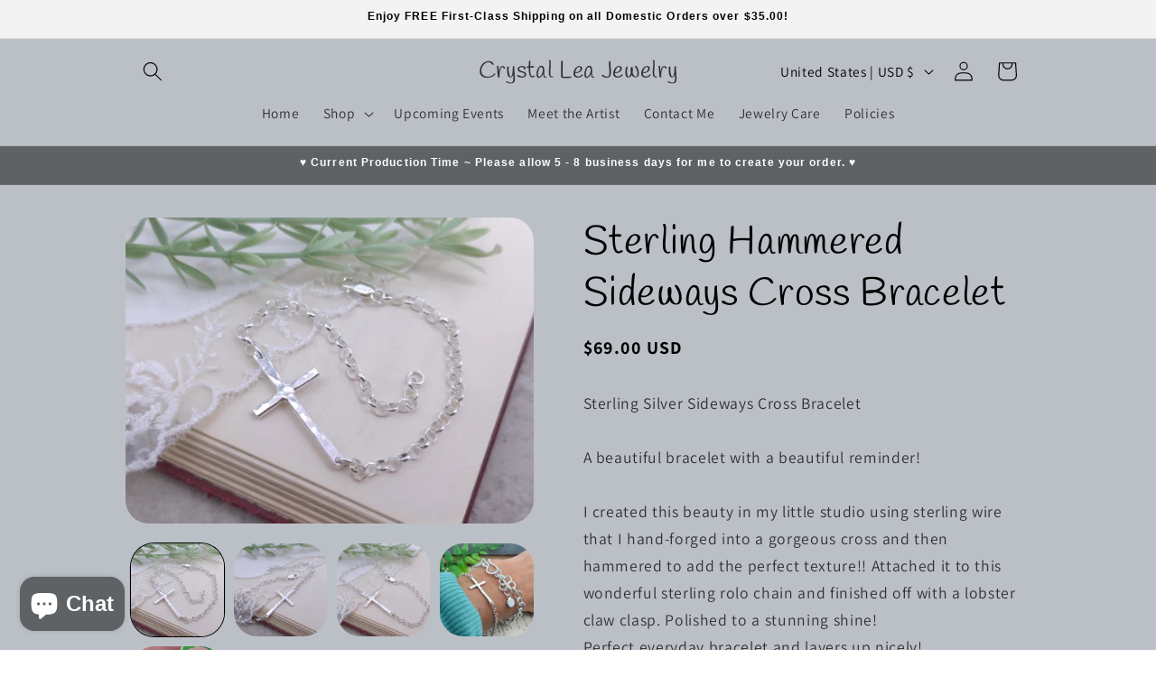

--- FILE ---
content_type: text/html; charset=utf-8
request_url: https://www.crystalleajewelry.com/products/sterling-hammered-sideways-cross-bracelet-faith-bracelet-sideways-cross-inspirational-jewelry-adjustable-bracelet
body_size: 26218
content:

<style>.product .price {font-weight: bold!important}</style>




<style>
.quantity:before,.product-form__input--pill input[type=radio]+label,.select__select {
background-color: #fff !important;
}
.product-form__input--pill input[type=radio]:checked+label {
    background-color:#000;
    color: #fff;
}
</style>



<style>
.collection-hero__title {
text-align: center;
}
</style>




<!doctype html>
<html class="js" lang="en">
  <head>

<meta name="google-site-verification" content="itdXdqB6WRuRy0DZxwwNLBx3qHhBueRkCmTKiM0hF58" />

    
    <meta charset="utf-8">
    <meta http-equiv="X-UA-Compatible" content="IE=edge">
    <meta name="viewport" content="width=device-width,initial-scale=1">
    <meta name="theme-color" content="">
    <link rel="canonical" href="https://www.crystalleajewelry.com/products/sterling-hammered-sideways-cross-bracelet-faith-bracelet-sideways-cross-inspirational-jewelry-adjustable-bracelet"><link rel="icon" type="image/png" href="//www.crystalleajewelry.com/cdn/shop/files/Original_size_Black_and_White_Circle_Personal_Logo_20240512_151009_0000.png?crop=center&height=32&v=1718383010&width=32"><link rel="preconnect" href="https://fonts.shopifycdn.com" crossorigin><title>
      Sterling Hammered Sideways Cross Bracelet
 &ndash; Crystal Lea Jewelry </title>

    
      <meta name="description" content="Sterling Silver Sideways Cross BraceletA beautiful bracelet with a beautiful reminder! I created this beauty in my little studio using sterling wire that I hand-forged into a gorgeous cross and then hammered to add the perfect texture!! Attached it to this wonderful sterling rolo chain and finished off with a lobster c">
    

    

<meta property="og:site_name" content="Crystal Lea Jewelry ">
<meta property="og:url" content="https://www.crystalleajewelry.com/products/sterling-hammered-sideways-cross-bracelet-faith-bracelet-sideways-cross-inspirational-jewelry-adjustable-bracelet">
<meta property="og:title" content="Sterling Hammered Sideways Cross Bracelet">
<meta property="og:type" content="product">
<meta property="og:description" content="Sterling Silver Sideways Cross BraceletA beautiful bracelet with a beautiful reminder! I created this beauty in my little studio using sterling wire that I hand-forged into a gorgeous cross and then hammered to add the perfect texture!! Attached it to this wonderful sterling rolo chain and finished off with a lobster c"><meta property="og:image" content="http://www.crystalleajewelry.com/cdn/shop/files/il_794xN.5908203012_pbji_30e1df9a-06d4-4a69-9a70-5257d6e06e9e.webp?v=1719597559">
  <meta property="og:image:secure_url" content="https://www.crystalleajewelry.com/cdn/shop/files/il_794xN.5908203012_pbji_30e1df9a-06d4-4a69-9a70-5257d6e06e9e.webp?v=1719597559">
  <meta property="og:image:width" content="794">
  <meta property="og:image:height" content="596"><meta property="og:price:amount" content="69.00">
  <meta property="og:price:currency" content="USD"><meta name="twitter:card" content="summary_large_image">
<meta name="twitter:title" content="Sterling Hammered Sideways Cross Bracelet">
<meta name="twitter:description" content="Sterling Silver Sideways Cross BraceletA beautiful bracelet with a beautiful reminder! I created this beauty in my little studio using sterling wire that I hand-forged into a gorgeous cross and then hammered to add the perfect texture!! Attached it to this wonderful sterling rolo chain and finished off with a lobster c">


    <script src="//www.crystalleajewelry.com/cdn/shop/t/32/assets/constants.js?v=58251544750838685771733430001" defer="defer"></script>
    <script src="//www.crystalleajewelry.com/cdn/shop/t/32/assets/pubsub.js?v=158357773527763999511733430001" defer="defer"></script>
    <script src="//www.crystalleajewelry.com/cdn/shop/t/32/assets/global.js?v=136628361274817707361733430001" defer="defer"></script><script src="//www.crystalleajewelry.com/cdn/shop/t/32/assets/animations.js?v=88693664871331136111733430001" defer="defer"></script><script>window.performance && window.performance.mark && window.performance.mark('shopify.content_for_header.start');</script><meta id="shopify-digital-wallet" name="shopify-digital-wallet" content="/27474460772/digital_wallets/dialog">
<meta name="shopify-checkout-api-token" content="f3440b1ba7c959baaf80a7a87589af0e">
<meta id="in-context-paypal-metadata" data-shop-id="27474460772" data-venmo-supported="false" data-environment="production" data-locale="en_US" data-paypal-v4="true" data-currency="USD">
<link rel="alternate" hreflang="x-default" href="https://www.crystalleajewelry.com/products/sterling-hammered-sideways-cross-bracelet-faith-bracelet-sideways-cross-inspirational-jewelry-adjustable-bracelet">
<link rel="alternate" hreflang="en" href="https://www.crystalleajewelry.com/products/sterling-hammered-sideways-cross-bracelet-faith-bracelet-sideways-cross-inspirational-jewelry-adjustable-bracelet">
<link rel="alternate" hreflang="en-CA" href="https://www.crystalleajewelry.com/en-ca/products/sterling-hammered-sideways-cross-bracelet-faith-bracelet-sideways-cross-inspirational-jewelry-adjustable-bracelet">
<link rel="alternate" hreflang="en-GB" href="https://www.crystalleajewelry.com/en-gb/products/sterling-hammered-sideways-cross-bracelet-faith-bracelet-sideways-cross-inspirational-jewelry-adjustable-bracelet">
<link rel="alternate" type="application/json+oembed" href="https://www.crystalleajewelry.com/products/sterling-hammered-sideways-cross-bracelet-faith-bracelet-sideways-cross-inspirational-jewelry-adjustable-bracelet.oembed">
<script async="async" src="/checkouts/internal/preloads.js?locale=en-US"></script>
<link rel="preconnect" href="https://shop.app" crossorigin="anonymous">
<script async="async" src="https://shop.app/checkouts/internal/preloads.js?locale=en-US&shop_id=27474460772" crossorigin="anonymous"></script>
<script id="shopify-features" type="application/json">{"accessToken":"f3440b1ba7c959baaf80a7a87589af0e","betas":["rich-media-storefront-analytics"],"domain":"www.crystalleajewelry.com","predictiveSearch":true,"shopId":27474460772,"locale":"en"}</script>
<script>var Shopify = Shopify || {};
Shopify.shop = "crystal-lea-jewelry.myshopify.com";
Shopify.locale = "en";
Shopify.currency = {"active":"USD","rate":"1.0"};
Shopify.country = "US";
Shopify.theme = {"name":"Crystal Lea Jewelry","id":140373557348,"schema_name":"Dawn","schema_version":"14.0.0","theme_store_id":887,"role":"main"};
Shopify.theme.handle = "null";
Shopify.theme.style = {"id":null,"handle":null};
Shopify.cdnHost = "www.crystalleajewelry.com/cdn";
Shopify.routes = Shopify.routes || {};
Shopify.routes.root = "/";</script>
<script type="module">!function(o){(o.Shopify=o.Shopify||{}).modules=!0}(window);</script>
<script>!function(o){function n(){var o=[];function n(){o.push(Array.prototype.slice.apply(arguments))}return n.q=o,n}var t=o.Shopify=o.Shopify||{};t.loadFeatures=n(),t.autoloadFeatures=n()}(window);</script>
<script>
  window.ShopifyPay = window.ShopifyPay || {};
  window.ShopifyPay.apiHost = "shop.app\/pay";
  window.ShopifyPay.redirectState = null;
</script>
<script id="shop-js-analytics" type="application/json">{"pageType":"product"}</script>
<script defer="defer" async type="module" src="//www.crystalleajewelry.com/cdn/shopifycloud/shop-js/modules/v2/client.init-shop-cart-sync_IZsNAliE.en.esm.js"></script>
<script defer="defer" async type="module" src="//www.crystalleajewelry.com/cdn/shopifycloud/shop-js/modules/v2/chunk.common_0OUaOowp.esm.js"></script>
<script type="module">
  await import("//www.crystalleajewelry.com/cdn/shopifycloud/shop-js/modules/v2/client.init-shop-cart-sync_IZsNAliE.en.esm.js");
await import("//www.crystalleajewelry.com/cdn/shopifycloud/shop-js/modules/v2/chunk.common_0OUaOowp.esm.js");

  window.Shopify.SignInWithShop?.initShopCartSync?.({"fedCMEnabled":true,"windoidEnabled":true});

</script>
<script>
  window.Shopify = window.Shopify || {};
  if (!window.Shopify.featureAssets) window.Shopify.featureAssets = {};
  window.Shopify.featureAssets['shop-js'] = {"shop-cart-sync":["modules/v2/client.shop-cart-sync_DLOhI_0X.en.esm.js","modules/v2/chunk.common_0OUaOowp.esm.js"],"init-fed-cm":["modules/v2/client.init-fed-cm_C6YtU0w6.en.esm.js","modules/v2/chunk.common_0OUaOowp.esm.js"],"shop-button":["modules/v2/client.shop-button_BCMx7GTG.en.esm.js","modules/v2/chunk.common_0OUaOowp.esm.js"],"shop-cash-offers":["modules/v2/client.shop-cash-offers_BT26qb5j.en.esm.js","modules/v2/chunk.common_0OUaOowp.esm.js","modules/v2/chunk.modal_CGo_dVj3.esm.js"],"init-windoid":["modules/v2/client.init-windoid_B9PkRMql.en.esm.js","modules/v2/chunk.common_0OUaOowp.esm.js"],"init-shop-email-lookup-coordinator":["modules/v2/client.init-shop-email-lookup-coordinator_DZkqjsbU.en.esm.js","modules/v2/chunk.common_0OUaOowp.esm.js"],"shop-toast-manager":["modules/v2/client.shop-toast-manager_Di2EnuM7.en.esm.js","modules/v2/chunk.common_0OUaOowp.esm.js"],"shop-login-button":["modules/v2/client.shop-login-button_BtqW_SIO.en.esm.js","modules/v2/chunk.common_0OUaOowp.esm.js","modules/v2/chunk.modal_CGo_dVj3.esm.js"],"avatar":["modules/v2/client.avatar_BTnouDA3.en.esm.js"],"pay-button":["modules/v2/client.pay-button_CWa-C9R1.en.esm.js","modules/v2/chunk.common_0OUaOowp.esm.js"],"init-shop-cart-sync":["modules/v2/client.init-shop-cart-sync_IZsNAliE.en.esm.js","modules/v2/chunk.common_0OUaOowp.esm.js"],"init-customer-accounts":["modules/v2/client.init-customer-accounts_DenGwJTU.en.esm.js","modules/v2/client.shop-login-button_BtqW_SIO.en.esm.js","modules/v2/chunk.common_0OUaOowp.esm.js","modules/v2/chunk.modal_CGo_dVj3.esm.js"],"init-shop-for-new-customer-accounts":["modules/v2/client.init-shop-for-new-customer-accounts_JdHXxpS9.en.esm.js","modules/v2/client.shop-login-button_BtqW_SIO.en.esm.js","modules/v2/chunk.common_0OUaOowp.esm.js","modules/v2/chunk.modal_CGo_dVj3.esm.js"],"init-customer-accounts-sign-up":["modules/v2/client.init-customer-accounts-sign-up_D6__K_p8.en.esm.js","modules/v2/client.shop-login-button_BtqW_SIO.en.esm.js","modules/v2/chunk.common_0OUaOowp.esm.js","modules/v2/chunk.modal_CGo_dVj3.esm.js"],"checkout-modal":["modules/v2/client.checkout-modal_C_ZQDY6s.en.esm.js","modules/v2/chunk.common_0OUaOowp.esm.js","modules/v2/chunk.modal_CGo_dVj3.esm.js"],"shop-follow-button":["modules/v2/client.shop-follow-button_XetIsj8l.en.esm.js","modules/v2/chunk.common_0OUaOowp.esm.js","modules/v2/chunk.modal_CGo_dVj3.esm.js"],"lead-capture":["modules/v2/client.lead-capture_DvA72MRN.en.esm.js","modules/v2/chunk.common_0OUaOowp.esm.js","modules/v2/chunk.modal_CGo_dVj3.esm.js"],"shop-login":["modules/v2/client.shop-login_ClXNxyh6.en.esm.js","modules/v2/chunk.common_0OUaOowp.esm.js","modules/v2/chunk.modal_CGo_dVj3.esm.js"],"payment-terms":["modules/v2/client.payment-terms_CNlwjfZz.en.esm.js","modules/v2/chunk.common_0OUaOowp.esm.js","modules/v2/chunk.modal_CGo_dVj3.esm.js"]};
</script>
<script id="__st">var __st={"a":27474460772,"offset":-21600,"reqid":"d0026092-d240-4e98-9884-314076ba44a7-1768521208","pageurl":"www.crystalleajewelry.com\/products\/sterling-hammered-sideways-cross-bracelet-faith-bracelet-sideways-cross-inspirational-jewelry-adjustable-bracelet","u":"176f8f1d4aaf","p":"product","rtyp":"product","rid":4592984064100};</script>
<script>window.ShopifyPaypalV4VisibilityTracking = true;</script>
<script id="captcha-bootstrap">!function(){'use strict';const t='contact',e='account',n='new_comment',o=[[t,t],['blogs',n],['comments',n],[t,'customer']],c=[[e,'customer_login'],[e,'guest_login'],[e,'recover_customer_password'],[e,'create_customer']],r=t=>t.map((([t,e])=>`form[action*='/${t}']:not([data-nocaptcha='true']) input[name='form_type'][value='${e}']`)).join(','),a=t=>()=>t?[...document.querySelectorAll(t)].map((t=>t.form)):[];function s(){const t=[...o],e=r(t);return a(e)}const i='password',u='form_key',d=['recaptcha-v3-token','g-recaptcha-response','h-captcha-response',i],f=()=>{try{return window.sessionStorage}catch{return}},m='__shopify_v',_=t=>t.elements[u];function p(t,e,n=!1){try{const o=window.sessionStorage,c=JSON.parse(o.getItem(e)),{data:r}=function(t){const{data:e,action:n}=t;return t[m]||n?{data:e,action:n}:{data:t,action:n}}(c);for(const[e,n]of Object.entries(r))t.elements[e]&&(t.elements[e].value=n);n&&o.removeItem(e)}catch(o){console.error('form repopulation failed',{error:o})}}const l='form_type',E='cptcha';function T(t){t.dataset[E]=!0}const w=window,h=w.document,L='Shopify',v='ce_forms',y='captcha';let A=!1;((t,e)=>{const n=(g='f06e6c50-85a8-45c8-87d0-21a2b65856fe',I='https://cdn.shopify.com/shopifycloud/storefront-forms-hcaptcha/ce_storefront_forms_captcha_hcaptcha.v1.5.2.iife.js',D={infoText:'Protected by hCaptcha',privacyText:'Privacy',termsText:'Terms'},(t,e,n)=>{const o=w[L][v],c=o.bindForm;if(c)return c(t,g,e,D).then(n);var r;o.q.push([[t,g,e,D],n]),r=I,A||(h.body.append(Object.assign(h.createElement('script'),{id:'captcha-provider',async:!0,src:r})),A=!0)});var g,I,D;w[L]=w[L]||{},w[L][v]=w[L][v]||{},w[L][v].q=[],w[L][y]=w[L][y]||{},w[L][y].protect=function(t,e){n(t,void 0,e),T(t)},Object.freeze(w[L][y]),function(t,e,n,w,h,L){const[v,y,A,g]=function(t,e,n){const i=e?o:[],u=t?c:[],d=[...i,...u],f=r(d),m=r(i),_=r(d.filter((([t,e])=>n.includes(e))));return[a(f),a(m),a(_),s()]}(w,h,L),I=t=>{const e=t.target;return e instanceof HTMLFormElement?e:e&&e.form},D=t=>v().includes(t);t.addEventListener('submit',(t=>{const e=I(t);if(!e)return;const n=D(e)&&!e.dataset.hcaptchaBound&&!e.dataset.recaptchaBound,o=_(e),c=g().includes(e)&&(!o||!o.value);(n||c)&&t.preventDefault(),c&&!n&&(function(t){try{if(!f())return;!function(t){const e=f();if(!e)return;const n=_(t);if(!n)return;const o=n.value;o&&e.removeItem(o)}(t);const e=Array.from(Array(32),(()=>Math.random().toString(36)[2])).join('');!function(t,e){_(t)||t.append(Object.assign(document.createElement('input'),{type:'hidden',name:u})),t.elements[u].value=e}(t,e),function(t,e){const n=f();if(!n)return;const o=[...t.querySelectorAll(`input[type='${i}']`)].map((({name:t})=>t)),c=[...d,...o],r={};for(const[a,s]of new FormData(t).entries())c.includes(a)||(r[a]=s);n.setItem(e,JSON.stringify({[m]:1,action:t.action,data:r}))}(t,e)}catch(e){console.error('failed to persist form',e)}}(e),e.submit())}));const S=(t,e)=>{t&&!t.dataset[E]&&(n(t,e.some((e=>e===t))),T(t))};for(const o of['focusin','change'])t.addEventListener(o,(t=>{const e=I(t);D(e)&&S(e,y())}));const B=e.get('form_key'),M=e.get(l),P=B&&M;t.addEventListener('DOMContentLoaded',(()=>{const t=y();if(P)for(const e of t)e.elements[l].value===M&&p(e,B);[...new Set([...A(),...v().filter((t=>'true'===t.dataset.shopifyCaptcha))])].forEach((e=>S(e,t)))}))}(h,new URLSearchParams(w.location.search),n,t,e,['guest_login'])})(!0,!0)}();</script>
<script integrity="sha256-4kQ18oKyAcykRKYeNunJcIwy7WH5gtpwJnB7kiuLZ1E=" data-source-attribution="shopify.loadfeatures" defer="defer" src="//www.crystalleajewelry.com/cdn/shopifycloud/storefront/assets/storefront/load_feature-a0a9edcb.js" crossorigin="anonymous"></script>
<script crossorigin="anonymous" defer="defer" src="//www.crystalleajewelry.com/cdn/shopifycloud/storefront/assets/shopify_pay/storefront-65b4c6d7.js?v=20250812"></script>
<script data-source-attribution="shopify.dynamic_checkout.dynamic.init">var Shopify=Shopify||{};Shopify.PaymentButton=Shopify.PaymentButton||{isStorefrontPortableWallets:!0,init:function(){window.Shopify.PaymentButton.init=function(){};var t=document.createElement("script");t.src="https://www.crystalleajewelry.com/cdn/shopifycloud/portable-wallets/latest/portable-wallets.en.js",t.type="module",document.head.appendChild(t)}};
</script>
<script data-source-attribution="shopify.dynamic_checkout.buyer_consent">
  function portableWalletsHideBuyerConsent(e){var t=document.getElementById("shopify-buyer-consent"),n=document.getElementById("shopify-subscription-policy-button");t&&n&&(t.classList.add("hidden"),t.setAttribute("aria-hidden","true"),n.removeEventListener("click",e))}function portableWalletsShowBuyerConsent(e){var t=document.getElementById("shopify-buyer-consent"),n=document.getElementById("shopify-subscription-policy-button");t&&n&&(t.classList.remove("hidden"),t.removeAttribute("aria-hidden"),n.addEventListener("click",e))}window.Shopify?.PaymentButton&&(window.Shopify.PaymentButton.hideBuyerConsent=portableWalletsHideBuyerConsent,window.Shopify.PaymentButton.showBuyerConsent=portableWalletsShowBuyerConsent);
</script>
<script data-source-attribution="shopify.dynamic_checkout.cart.bootstrap">document.addEventListener("DOMContentLoaded",(function(){function t(){return document.querySelector("shopify-accelerated-checkout-cart, shopify-accelerated-checkout")}if(t())Shopify.PaymentButton.init();else{new MutationObserver((function(e,n){t()&&(Shopify.PaymentButton.init(),n.disconnect())})).observe(document.body,{childList:!0,subtree:!0})}}));
</script>
<script id='scb4127' type='text/javascript' async='' src='https://www.crystalleajewelry.com/cdn/shopifycloud/privacy-banner/storefront-banner.js'></script><link id="shopify-accelerated-checkout-styles" rel="stylesheet" media="screen" href="https://www.crystalleajewelry.com/cdn/shopifycloud/portable-wallets/latest/accelerated-checkout-backwards-compat.css" crossorigin="anonymous">
<style id="shopify-accelerated-checkout-cart">
        #shopify-buyer-consent {
  margin-top: 1em;
  display: inline-block;
  width: 100%;
}

#shopify-buyer-consent.hidden {
  display: none;
}

#shopify-subscription-policy-button {
  background: none;
  border: none;
  padding: 0;
  text-decoration: underline;
  font-size: inherit;
  cursor: pointer;
}

#shopify-subscription-policy-button::before {
  box-shadow: none;
}

      </style>
<script id="sections-script" data-sections="header" defer="defer" src="//www.crystalleajewelry.com/cdn/shop/t/32/compiled_assets/scripts.js?2035"></script>
<script>window.performance && window.performance.mark && window.performance.mark('shopify.content_for_header.end');</script>


    <style data-shopify>
      @font-face {
  font-family: Assistant;
  font-weight: 400;
  font-style: normal;
  font-display: swap;
  src: url("//www.crystalleajewelry.com/cdn/fonts/assistant/assistant_n4.9120912a469cad1cc292572851508ca49d12e768.woff2") format("woff2"),
       url("//www.crystalleajewelry.com/cdn/fonts/assistant/assistant_n4.6e9875ce64e0fefcd3f4446b7ec9036b3ddd2985.woff") format("woff");
}

      @font-face {
  font-family: Assistant;
  font-weight: 700;
  font-style: normal;
  font-display: swap;
  src: url("//www.crystalleajewelry.com/cdn/fonts/assistant/assistant_n7.bf44452348ec8b8efa3aa3068825305886b1c83c.woff2") format("woff2"),
       url("//www.crystalleajewelry.com/cdn/fonts/assistant/assistant_n7.0c887fee83f6b3bda822f1150b912c72da0f7b64.woff") format("woff");
}

      
      
      @font-face {
  font-family: Handlee;
  font-weight: 400;
  font-style: normal;
  font-display: swap;
  src: url("//www.crystalleajewelry.com/cdn/fonts/handlee/handlee_n4.e09be80d1dff9f38768cf71ac8b0b3be3d7f9119.woff2") format("woff2"),
       url("//www.crystalleajewelry.com/cdn/fonts/handlee/handlee_n4.081a97ceff5641279bbf8a840ba142543b41006e.woff") format("woff");
}


      
        :root,
        .color-scheme-1 {
          --color-background: 255,255,255;
        
          --gradient-background: #ffffff;
        

        

        --color-foreground: 18,18,18;
        --color-background-contrast: 191,191,191;
        --color-shadow: 18,18,18;
        --color-button: 18,18,18;
        --color-button-text: 255,255,255;
        --color-secondary-button: 255,255,255;
        --color-secondary-button-text: 18,18,18;
        --color-link: 18,18,18;
        --color-badge-foreground: 18,18,18;
        --color-badge-background: 255,255,255;
        --color-badge-border: 18,18,18;
        --payment-terms-background-color: rgb(255 255 255);
      }
      
        
        .color-scheme-2 {
          --color-background: 243,243,243;
        
          --gradient-background: #f3f3f3;
        

        

        --color-foreground: 0,0,0;
        --color-background-contrast: 179,179,179;
        --color-shadow: 18,18,18;
        --color-button: 18,18,18;
        --color-button-text: 243,243,243;
        --color-secondary-button: 243,243,243;
        --color-secondary-button-text: 18,18,18;
        --color-link: 18,18,18;
        --color-badge-foreground: 0,0,0;
        --color-badge-background: 243,243,243;
        --color-badge-border: 0,0,0;
        --payment-terms-background-color: rgb(243 243 243);
      }
      
        
        .color-scheme-3 {
          --color-background: 36,40,51;
        
          --gradient-background: #242833;
        

        

        --color-foreground: 255,255,255;
        --color-background-contrast: 47,52,66;
        --color-shadow: 18,18,18;
        --color-button: 255,255,255;
        --color-button-text: 0,0,0;
        --color-secondary-button: 36,40,51;
        --color-secondary-button-text: 255,255,255;
        --color-link: 255,255,255;
        --color-badge-foreground: 255,255,255;
        --color-badge-background: 36,40,51;
        --color-badge-border: 255,255,255;
        --payment-terms-background-color: rgb(36 40 51);
      }
      
        
        .color-scheme-4 {
          --color-background: 18,18,18;
        
          --gradient-background: #121212;
        

        

        --color-foreground: 255,255,255;
        --color-background-contrast: 146,146,146;
        --color-shadow: 18,18,18;
        --color-button: 255,255,255;
        --color-button-text: 18,18,18;
        --color-secondary-button: 18,18,18;
        --color-secondary-button-text: 255,255,255;
        --color-link: 255,255,255;
        --color-badge-foreground: 255,255,255;
        --color-badge-background: 18,18,18;
        --color-badge-border: 255,255,255;
        --payment-terms-background-color: rgb(18 18 18);
      }
      
        
        .color-scheme-5 {
          --color-background: 94,98,101;
        
          --gradient-background: #5e6265;
        

        

        --color-foreground: 255,255,255;
        --color-background-contrast: 33,34,35;
        --color-shadow: 18,18,18;
        --color-button: 255,255,255;
        --color-button-text: 51,79,180;
        --color-secondary-button: 94,98,101;
        --color-secondary-button-text: 255,255,255;
        --color-link: 255,255,255;
        --color-badge-foreground: 255,255,255;
        --color-badge-background: 94,98,101;
        --color-badge-border: 255,255,255;
        --payment-terms-background-color: rgb(94 98 101);
      }
      
        
        .color-scheme-7efa3f7c-c5c9-46b2-9162-afaebd3e8daa {
          --color-background: 187,192,199;
        
          --gradient-background: #bbc0c7;
        

        

        --color-foreground: 0,0,0;
        --color-background-contrast: 117,127,141;
        --color-shadow: 18,18,18;
        --color-button: 106,106,106;
        --color-button-text: 255,255,255;
        --color-secondary-button: 187,192,199;
        --color-secondary-button-text: 0,0,0;
        --color-link: 0,0,0;
        --color-badge-foreground: 0,0,0;
        --color-badge-background: 187,192,199;
        --color-badge-border: 0,0,0;
        --payment-terms-background-color: rgb(187 192 199);
      }
      
        
        .color-scheme-29978bb9-f756-452f-b207-a17bf84b3297 {
          --color-background: 214,215,217;
        
          --gradient-background: #d6d7d9;
        

        

        --color-foreground: 5,5,5;
        --color-background-contrast: 148,150,156;
        --color-shadow: 18,18,18;
        --color-button: 94,98,101;
        --color-button-text: 255,255,255;
        --color-secondary-button: 214,215,217;
        --color-secondary-button-text: 18,18,18;
        --color-link: 18,18,18;
        --color-badge-foreground: 5,5,5;
        --color-badge-background: 214,215,217;
        --color-badge-border: 5,5,5;
        --payment-terms-background-color: rgb(214 215 217);
      }
      
        
        .color-scheme-7755cd60-c9c2-4168-88d4-ac5d36b9aee0 {
          --color-background: 221,219,217;
        
          --gradient-background: #dddbd9;
        

        

        --color-foreground: 18,18,18;
        --color-background-contrast: 161,155,150;
        --color-shadow: 18,18,18;
        --color-button: 18,18,18;
        --color-button-text: 255,255,255;
        --color-secondary-button: 221,219,217;
        --color-secondary-button-text: 18,18,18;
        --color-link: 18,18,18;
        --color-badge-foreground: 18,18,18;
        --color-badge-background: 221,219,217;
        --color-badge-border: 18,18,18;
        --payment-terms-background-color: rgb(221 219 217);
      }
      

      
      body, .color-scheme-1, .color-scheme-2, .color-scheme-3, .color-scheme-4, .color-scheme-5, .color-scheme-7efa3f7c-c5c9-46b2-9162-afaebd3e8daa, .color-scheme-29978bb9-f756-452f-b207-a17bf84b3297, .color-scheme-7755cd60-c9c2-4168-88d4-ac5d36b9aee0 {
        color: rgba(var(--color-foreground), 0.75);
        background-color: rgb(var(--color-background));
      }

      :root {
        --font-body-family: Assistant, sans-serif;
        --font-body-style: normal;
        --font-body-weight: 400;
        --font-body-weight-bold: 700;

        --font-heading-family: Handlee, cursive;
        --font-heading-style: normal;
        --font-heading-weight: 400;

        --font-body-scale: 1.1;
        --font-heading-scale: 1.0;

        --media-padding: px;
        --media-border-opacity: 0.0;
        --media-border-width: 0px;
        --media-radius: 26px;
        --media-shadow-opacity: 0.0;
        --media-shadow-horizontal-offset: 0px;
        --media-shadow-vertical-offset: 4px;
        --media-shadow-blur-radius: 5px;
        --media-shadow-visible: 0;

        --page-width: 100rem;
        --page-width-margin: 0rem;

        --product-card-image-padding: 0.0rem;
        --product-card-corner-radius: 2.6rem;
        --product-card-text-alignment: center;
        --product-card-border-width: 0.0rem;
        --product-card-border-opacity: 0.1;
        --product-card-shadow-opacity: 0.0;
        --product-card-shadow-visible: 0;
        --product-card-shadow-horizontal-offset: 0.0rem;
        --product-card-shadow-vertical-offset: 0.4rem;
        --product-card-shadow-blur-radius: 0.5rem;

        --collection-card-image-padding: 0.0rem;
        --collection-card-corner-radius: 2.6rem;
        --collection-card-text-alignment: center;
        --collection-card-border-width: 0.1rem;
        --collection-card-border-opacity: 0.1;
        --collection-card-shadow-opacity: 0.0;
        --collection-card-shadow-visible: 0;
        --collection-card-shadow-horizontal-offset: 0.0rem;
        --collection-card-shadow-vertical-offset: 0.4rem;
        --collection-card-shadow-blur-radius: 0.5rem;

        --blog-card-image-padding: 0.0rem;
        --blog-card-corner-radius: 0.0rem;
        --blog-card-text-alignment: left;
        --blog-card-border-width: 0.0rem;
        --blog-card-border-opacity: 0.1;
        --blog-card-shadow-opacity: 0.0;
        --blog-card-shadow-visible: 0;
        --blog-card-shadow-horizontal-offset: 0.0rem;
        --blog-card-shadow-vertical-offset: 0.4rem;
        --blog-card-shadow-blur-radius: 0.5rem;

        --badge-corner-radius: 4.0rem;

        --popup-border-width: 1px;
        --popup-border-opacity: 0.1;
        --popup-corner-radius: 0px;
        --popup-shadow-opacity: 0.05;
        --popup-shadow-horizontal-offset: 0px;
        --popup-shadow-vertical-offset: 4px;
        --popup-shadow-blur-radius: 5px;

        --drawer-border-width: 1px;
        --drawer-border-opacity: 0.1;
        --drawer-shadow-opacity: 0.0;
        --drawer-shadow-horizontal-offset: 0px;
        --drawer-shadow-vertical-offset: 4px;
        --drawer-shadow-blur-radius: 5px;

        --spacing-sections-desktop: 0px;
        --spacing-sections-mobile: 0px;

        --grid-desktop-vertical-spacing: 8px;
        --grid-desktop-horizontal-spacing: 12px;
        --grid-mobile-vertical-spacing: 4px;
        --grid-mobile-horizontal-spacing: 6px;

        --text-boxes-border-opacity: 0.1;
        --text-boxes-border-width: 0px;
        --text-boxes-radius: 0px;
        --text-boxes-shadow-opacity: 0.0;
        --text-boxes-shadow-visible: 0;
        --text-boxes-shadow-horizontal-offset: 0px;
        --text-boxes-shadow-vertical-offset: 4px;
        --text-boxes-shadow-blur-radius: 5px;

        --buttons-radius: 0px;
        --buttons-radius-outset: 0px;
        --buttons-border-width: 1px;
        --buttons-border-opacity: 1.0;
        --buttons-shadow-opacity: 0.0;
        --buttons-shadow-visible: 0;
        --buttons-shadow-horizontal-offset: 0px;
        --buttons-shadow-vertical-offset: 4px;
        --buttons-shadow-blur-radius: 5px;
        --buttons-border-offset: 0px;

        --inputs-radius: 0px;
        --inputs-border-width: 1px;
        --inputs-border-opacity: 0.55;
        --inputs-shadow-opacity: 0.0;
        --inputs-shadow-horizontal-offset: 0px;
        --inputs-margin-offset: 0px;
        --inputs-shadow-vertical-offset: 4px;
        --inputs-shadow-blur-radius: 5px;
        --inputs-radius-outset: 0px;

        --variant-pills-radius: 8px;
        --variant-pills-border-width: 1px;
        --variant-pills-border-opacity: 0.55;
        --variant-pills-shadow-opacity: 0.0;
        --variant-pills-shadow-horizontal-offset: 0px;
        --variant-pills-shadow-vertical-offset: 4px;
        --variant-pills-shadow-blur-radius: 5px;
      }

      *,
      *::before,
      *::after {
        box-sizing: inherit;
      }

      html {
        box-sizing: border-box;
        font-size: calc(var(--font-body-scale) * 62.5%);
        height: 100%;
      }
      
      body {
        display: grid;
        grid-template-rows: auto auto 1fr auto;
        grid-template-columns: 100%;
        min-height: 100%;
        margin: 0;
        font-size: 1.5rem;
        letter-spacing: 0.06rem;
        line-height: calc(1 + 0.8 / var(--font-body-scale));
        font-family: var(--font-body-family);
        font-style: var(--font-body-style);
        font-weight: var(--font-body-weight);
      }

      @media screen and (min-width: 750px) {
        body {
          font-size: 1.6rem;
        }
      }
    </style>

    <link href="//www.crystalleajewelry.com/cdn/shop/t/32/assets/base.css?v=135298042429404487571751308058" rel="stylesheet" type="text/css" media="all" />

      <link rel="preload" as="font" href="//www.crystalleajewelry.com/cdn/fonts/assistant/assistant_n4.9120912a469cad1cc292572851508ca49d12e768.woff2" type="font/woff2" crossorigin>
      

      <link rel="preload" as="font" href="//www.crystalleajewelry.com/cdn/fonts/handlee/handlee_n4.e09be80d1dff9f38768cf71ac8b0b3be3d7f9119.woff2" type="font/woff2" crossorigin>
      
<link href="//www.crystalleajewelry.com/cdn/shop/t/32/assets/component-localization-form.css?v=120620094879297847921733430001" rel="stylesheet" type="text/css" media="all" />
      <script src="//www.crystalleajewelry.com/cdn/shop/t/32/assets/localization-form.js?v=169565320306168926741733430001" defer="defer"></script><link
        rel="stylesheet"
        href="//www.crystalleajewelry.com/cdn/shop/t/32/assets/component-predictive-search.css?v=118923337488134913561733430001"
        media="print"
        onload="this.media='all'"
      ><script>
      if (Shopify.designMode) {
        document.documentElement.classList.add('shopify-design-mode');
      }
    </script>
  <script src="https://cdn.shopify.com/extensions/7bc9bb47-adfa-4267-963e-cadee5096caf/inbox-1252/assets/inbox-chat-loader.js" type="text/javascript" defer="defer"></script>
<link href="https://monorail-edge.shopifysvc.com" rel="dns-prefetch">
<script>(function(){if ("sendBeacon" in navigator && "performance" in window) {try {var session_token_from_headers = performance.getEntriesByType('navigation')[0].serverTiming.find(x => x.name == '_s').description;} catch {var session_token_from_headers = undefined;}var session_cookie_matches = document.cookie.match(/_shopify_s=([^;]*)/);var session_token_from_cookie = session_cookie_matches && session_cookie_matches.length === 2 ? session_cookie_matches[1] : "";var session_token = session_token_from_headers || session_token_from_cookie || "";function handle_abandonment_event(e) {var entries = performance.getEntries().filter(function(entry) {return /monorail-edge.shopifysvc.com/.test(entry.name);});if (!window.abandonment_tracked && entries.length === 0) {window.abandonment_tracked = true;var currentMs = Date.now();var navigation_start = performance.timing.navigationStart;var payload = {shop_id: 27474460772,url: window.location.href,navigation_start,duration: currentMs - navigation_start,session_token,page_type: "product"};window.navigator.sendBeacon("https://monorail-edge.shopifysvc.com/v1/produce", JSON.stringify({schema_id: "online_store_buyer_site_abandonment/1.1",payload: payload,metadata: {event_created_at_ms: currentMs,event_sent_at_ms: currentMs}}));}}window.addEventListener('pagehide', handle_abandonment_event);}}());</script>
<script id="web-pixels-manager-setup">(function e(e,d,r,n,o){if(void 0===o&&(o={}),!Boolean(null===(a=null===(i=window.Shopify)||void 0===i?void 0:i.analytics)||void 0===a?void 0:a.replayQueue)){var i,a;window.Shopify=window.Shopify||{};var t=window.Shopify;t.analytics=t.analytics||{};var s=t.analytics;s.replayQueue=[],s.publish=function(e,d,r){return s.replayQueue.push([e,d,r]),!0};try{self.performance.mark("wpm:start")}catch(e){}var l=function(){var e={modern:/Edge?\/(1{2}[4-9]|1[2-9]\d|[2-9]\d{2}|\d{4,})\.\d+(\.\d+|)|Firefox\/(1{2}[4-9]|1[2-9]\d|[2-9]\d{2}|\d{4,})\.\d+(\.\d+|)|Chrom(ium|e)\/(9{2}|\d{3,})\.\d+(\.\d+|)|(Maci|X1{2}).+ Version\/(15\.\d+|(1[6-9]|[2-9]\d|\d{3,})\.\d+)([,.]\d+|)( \(\w+\)|)( Mobile\/\w+|) Safari\/|Chrome.+OPR\/(9{2}|\d{3,})\.\d+\.\d+|(CPU[ +]OS|iPhone[ +]OS|CPU[ +]iPhone|CPU IPhone OS|CPU iPad OS)[ +]+(15[._]\d+|(1[6-9]|[2-9]\d|\d{3,})[._]\d+)([._]\d+|)|Android:?[ /-](13[3-9]|1[4-9]\d|[2-9]\d{2}|\d{4,})(\.\d+|)(\.\d+|)|Android.+Firefox\/(13[5-9]|1[4-9]\d|[2-9]\d{2}|\d{4,})\.\d+(\.\d+|)|Android.+Chrom(ium|e)\/(13[3-9]|1[4-9]\d|[2-9]\d{2}|\d{4,})\.\d+(\.\d+|)|SamsungBrowser\/([2-9]\d|\d{3,})\.\d+/,legacy:/Edge?\/(1[6-9]|[2-9]\d|\d{3,})\.\d+(\.\d+|)|Firefox\/(5[4-9]|[6-9]\d|\d{3,})\.\d+(\.\d+|)|Chrom(ium|e)\/(5[1-9]|[6-9]\d|\d{3,})\.\d+(\.\d+|)([\d.]+$|.*Safari\/(?![\d.]+ Edge\/[\d.]+$))|(Maci|X1{2}).+ Version\/(10\.\d+|(1[1-9]|[2-9]\d|\d{3,})\.\d+)([,.]\d+|)( \(\w+\)|)( Mobile\/\w+|) Safari\/|Chrome.+OPR\/(3[89]|[4-9]\d|\d{3,})\.\d+\.\d+|(CPU[ +]OS|iPhone[ +]OS|CPU[ +]iPhone|CPU IPhone OS|CPU iPad OS)[ +]+(10[._]\d+|(1[1-9]|[2-9]\d|\d{3,})[._]\d+)([._]\d+|)|Android:?[ /-](13[3-9]|1[4-9]\d|[2-9]\d{2}|\d{4,})(\.\d+|)(\.\d+|)|Mobile Safari.+OPR\/([89]\d|\d{3,})\.\d+\.\d+|Android.+Firefox\/(13[5-9]|1[4-9]\d|[2-9]\d{2}|\d{4,})\.\d+(\.\d+|)|Android.+Chrom(ium|e)\/(13[3-9]|1[4-9]\d|[2-9]\d{2}|\d{4,})\.\d+(\.\d+|)|Android.+(UC? ?Browser|UCWEB|U3)[ /]?(15\.([5-9]|\d{2,})|(1[6-9]|[2-9]\d|\d{3,})\.\d+)\.\d+|SamsungBrowser\/(5\.\d+|([6-9]|\d{2,})\.\d+)|Android.+MQ{2}Browser\/(14(\.(9|\d{2,})|)|(1[5-9]|[2-9]\d|\d{3,})(\.\d+|))(\.\d+|)|K[Aa][Ii]OS\/(3\.\d+|([4-9]|\d{2,})\.\d+)(\.\d+|)/},d=e.modern,r=e.legacy,n=navigator.userAgent;return n.match(d)?"modern":n.match(r)?"legacy":"unknown"}(),u="modern"===l?"modern":"legacy",c=(null!=n?n:{modern:"",legacy:""})[u],f=function(e){return[e.baseUrl,"/wpm","/b",e.hashVersion,"modern"===e.buildTarget?"m":"l",".js"].join("")}({baseUrl:d,hashVersion:r,buildTarget:u}),m=function(e){var d=e.version,r=e.bundleTarget,n=e.surface,o=e.pageUrl,i=e.monorailEndpoint;return{emit:function(e){var a=e.status,t=e.errorMsg,s=(new Date).getTime(),l=JSON.stringify({metadata:{event_sent_at_ms:s},events:[{schema_id:"web_pixels_manager_load/3.1",payload:{version:d,bundle_target:r,page_url:o,status:a,surface:n,error_msg:t},metadata:{event_created_at_ms:s}}]});if(!i)return console&&console.warn&&console.warn("[Web Pixels Manager] No Monorail endpoint provided, skipping logging."),!1;try{return self.navigator.sendBeacon.bind(self.navigator)(i,l)}catch(e){}var u=new XMLHttpRequest;try{return u.open("POST",i,!0),u.setRequestHeader("Content-Type","text/plain"),u.send(l),!0}catch(e){return console&&console.warn&&console.warn("[Web Pixels Manager] Got an unhandled error while logging to Monorail."),!1}}}}({version:r,bundleTarget:l,surface:e.surface,pageUrl:self.location.href,monorailEndpoint:e.monorailEndpoint});try{o.browserTarget=l,function(e){var d=e.src,r=e.async,n=void 0===r||r,o=e.onload,i=e.onerror,a=e.sri,t=e.scriptDataAttributes,s=void 0===t?{}:t,l=document.createElement("script"),u=document.querySelector("head"),c=document.querySelector("body");if(l.async=n,l.src=d,a&&(l.integrity=a,l.crossOrigin="anonymous"),s)for(var f in s)if(Object.prototype.hasOwnProperty.call(s,f))try{l.dataset[f]=s[f]}catch(e){}if(o&&l.addEventListener("load",o),i&&l.addEventListener("error",i),u)u.appendChild(l);else{if(!c)throw new Error("Did not find a head or body element to append the script");c.appendChild(l)}}({src:f,async:!0,onload:function(){if(!function(){var e,d;return Boolean(null===(d=null===(e=window.Shopify)||void 0===e?void 0:e.analytics)||void 0===d?void 0:d.initialized)}()){var d=window.webPixelsManager.init(e)||void 0;if(d){var r=window.Shopify.analytics;r.replayQueue.forEach((function(e){var r=e[0],n=e[1],o=e[2];d.publishCustomEvent(r,n,o)})),r.replayQueue=[],r.publish=d.publishCustomEvent,r.visitor=d.visitor,r.initialized=!0}}},onerror:function(){return m.emit({status:"failed",errorMsg:"".concat(f," has failed to load")})},sri:function(e){var d=/^sha384-[A-Za-z0-9+/=]+$/;return"string"==typeof e&&d.test(e)}(c)?c:"",scriptDataAttributes:o}),m.emit({status:"loading"})}catch(e){m.emit({status:"failed",errorMsg:(null==e?void 0:e.message)||"Unknown error"})}}})({shopId: 27474460772,storefrontBaseUrl: "https://www.crystalleajewelry.com",extensionsBaseUrl: "https://extensions.shopifycdn.com/cdn/shopifycloud/web-pixels-manager",monorailEndpoint: "https://monorail-edge.shopifysvc.com/unstable/produce_batch",surface: "storefront-renderer",enabledBetaFlags: ["2dca8a86"],webPixelsConfigList: [{"id":"shopify-app-pixel","configuration":"{}","eventPayloadVersion":"v1","runtimeContext":"STRICT","scriptVersion":"0450","apiClientId":"shopify-pixel","type":"APP","privacyPurposes":["ANALYTICS","MARKETING"]},{"id":"shopify-custom-pixel","eventPayloadVersion":"v1","runtimeContext":"LAX","scriptVersion":"0450","apiClientId":"shopify-pixel","type":"CUSTOM","privacyPurposes":["ANALYTICS","MARKETING"]}],isMerchantRequest: false,initData: {"shop":{"name":"Crystal Lea Jewelry ","paymentSettings":{"currencyCode":"USD"},"myshopifyDomain":"crystal-lea-jewelry.myshopify.com","countryCode":"US","storefrontUrl":"https:\/\/www.crystalleajewelry.com"},"customer":null,"cart":null,"checkout":null,"productVariants":[{"price":{"amount":69.0,"currencyCode":"USD"},"product":{"title":"Sterling Hammered Sideways Cross Bracelet","vendor":"Crystal Lea Jewelry","id":"4592984064100","untranslatedTitle":"Sterling Hammered Sideways Cross Bracelet","url":"\/products\/sterling-hammered-sideways-cross-bracelet-faith-bracelet-sideways-cross-inspirational-jewelry-adjustable-bracelet","type":""},"id":"31948955648100","image":{"src":"\/\/www.crystalleajewelry.com\/cdn\/shop\/files\/il_794xN.5908203012_pbji_30e1df9a-06d4-4a69-9a70-5257d6e06e9e.webp?v=1719597559"},"sku":"","title":"6 1\/2 inches","untranslatedTitle":"6 1\/2 inches"},{"price":{"amount":69.0,"currencyCode":"USD"},"product":{"title":"Sterling Hammered Sideways Cross Bracelet","vendor":"Crystal Lea Jewelry","id":"4592984064100","untranslatedTitle":"Sterling Hammered Sideways Cross Bracelet","url":"\/products\/sterling-hammered-sideways-cross-bracelet-faith-bracelet-sideways-cross-inspirational-jewelry-adjustable-bracelet","type":""},"id":"31948955680868","image":{"src":"\/\/www.crystalleajewelry.com\/cdn\/shop\/files\/il_794xN.5908203012_pbji_30e1df9a-06d4-4a69-9a70-5257d6e06e9e.webp?v=1719597559"},"sku":"","title":"7 inches","untranslatedTitle":"7 inches"},{"price":{"amount":69.0,"currencyCode":"USD"},"product":{"title":"Sterling Hammered Sideways Cross Bracelet","vendor":"Crystal Lea Jewelry","id":"4592984064100","untranslatedTitle":"Sterling Hammered Sideways Cross Bracelet","url":"\/products\/sterling-hammered-sideways-cross-bracelet-faith-bracelet-sideways-cross-inspirational-jewelry-adjustable-bracelet","type":""},"id":"31948955713636","image":{"src":"\/\/www.crystalleajewelry.com\/cdn\/shop\/files\/il_794xN.5908203012_pbji_30e1df9a-06d4-4a69-9a70-5257d6e06e9e.webp?v=1719597559"},"sku":"","title":"7 1\/2 inches","untranslatedTitle":"7 1\/2 inches"},{"price":{"amount":69.0,"currencyCode":"USD"},"product":{"title":"Sterling Hammered Sideways Cross Bracelet","vendor":"Crystal Lea Jewelry","id":"4592984064100","untranslatedTitle":"Sterling Hammered Sideways Cross Bracelet","url":"\/products\/sterling-hammered-sideways-cross-bracelet-faith-bracelet-sideways-cross-inspirational-jewelry-adjustable-bracelet","type":""},"id":"31948955746404","image":{"src":"\/\/www.crystalleajewelry.com\/cdn\/shop\/files\/il_794xN.5908203012_pbji_30e1df9a-06d4-4a69-9a70-5257d6e06e9e.webp?v=1719597559"},"sku":"","title":"8 inches","untranslatedTitle":"8 inches"},{"price":{"amount":75.0,"currencyCode":"USD"},"product":{"title":"Sterling Hammered Sideways Cross Bracelet","vendor":"Crystal Lea Jewelry","id":"4592984064100","untranslatedTitle":"Sterling Hammered Sideways Cross Bracelet","url":"\/products\/sterling-hammered-sideways-cross-bracelet-faith-bracelet-sideways-cross-inspirational-jewelry-adjustable-bracelet","type":""},"id":"31948955779172","image":{"src":"\/\/www.crystalleajewelry.com\/cdn\/shop\/files\/il_794xN.5908203012_pbji_30e1df9a-06d4-4a69-9a70-5257d6e06e9e.webp?v=1719597559"},"sku":"","title":"Adjustable","untranslatedTitle":"Adjustable"}],"purchasingCompany":null},},"https://www.crystalleajewelry.com/cdn","fcfee988w5aeb613cpc8e4bc33m6693e112",{"modern":"","legacy":""},{"shopId":"27474460772","storefrontBaseUrl":"https:\/\/www.crystalleajewelry.com","extensionBaseUrl":"https:\/\/extensions.shopifycdn.com\/cdn\/shopifycloud\/web-pixels-manager","surface":"storefront-renderer","enabledBetaFlags":"[\"2dca8a86\"]","isMerchantRequest":"false","hashVersion":"fcfee988w5aeb613cpc8e4bc33m6693e112","publish":"custom","events":"[[\"page_viewed\",{}],[\"product_viewed\",{\"productVariant\":{\"price\":{\"amount\":69.0,\"currencyCode\":\"USD\"},\"product\":{\"title\":\"Sterling Hammered Sideways Cross Bracelet\",\"vendor\":\"Crystal Lea Jewelry\",\"id\":\"4592984064100\",\"untranslatedTitle\":\"Sterling Hammered Sideways Cross Bracelet\",\"url\":\"\/products\/sterling-hammered-sideways-cross-bracelet-faith-bracelet-sideways-cross-inspirational-jewelry-adjustable-bracelet\",\"type\":\"\"},\"id\":\"31948955648100\",\"image\":{\"src\":\"\/\/www.crystalleajewelry.com\/cdn\/shop\/files\/il_794xN.5908203012_pbji_30e1df9a-06d4-4a69-9a70-5257d6e06e9e.webp?v=1719597559\"},\"sku\":\"\",\"title\":\"6 1\/2 inches\",\"untranslatedTitle\":\"6 1\/2 inches\"}}]]"});</script><script>
  window.ShopifyAnalytics = window.ShopifyAnalytics || {};
  window.ShopifyAnalytics.meta = window.ShopifyAnalytics.meta || {};
  window.ShopifyAnalytics.meta.currency = 'USD';
  var meta = {"product":{"id":4592984064100,"gid":"gid:\/\/shopify\/Product\/4592984064100","vendor":"Crystal Lea Jewelry","type":"","handle":"sterling-hammered-sideways-cross-bracelet-faith-bracelet-sideways-cross-inspirational-jewelry-adjustable-bracelet","variants":[{"id":31948955648100,"price":6900,"name":"Sterling Hammered Sideways Cross Bracelet - 6 1\/2 inches","public_title":"6 1\/2 inches","sku":""},{"id":31948955680868,"price":6900,"name":"Sterling Hammered Sideways Cross Bracelet - 7 inches","public_title":"7 inches","sku":""},{"id":31948955713636,"price":6900,"name":"Sterling Hammered Sideways Cross Bracelet - 7 1\/2 inches","public_title":"7 1\/2 inches","sku":""},{"id":31948955746404,"price":6900,"name":"Sterling Hammered Sideways Cross Bracelet - 8 inches","public_title":"8 inches","sku":""},{"id":31948955779172,"price":7500,"name":"Sterling Hammered Sideways Cross Bracelet - Adjustable","public_title":"Adjustable","sku":""}],"remote":false},"page":{"pageType":"product","resourceType":"product","resourceId":4592984064100,"requestId":"d0026092-d240-4e98-9884-314076ba44a7-1768521208"}};
  for (var attr in meta) {
    window.ShopifyAnalytics.meta[attr] = meta[attr];
  }
</script>
<script class="analytics">
  (function () {
    var customDocumentWrite = function(content) {
      var jquery = null;

      if (window.jQuery) {
        jquery = window.jQuery;
      } else if (window.Checkout && window.Checkout.$) {
        jquery = window.Checkout.$;
      }

      if (jquery) {
        jquery('body').append(content);
      }
    };

    var hasLoggedConversion = function(token) {
      if (token) {
        return document.cookie.indexOf('loggedConversion=' + token) !== -1;
      }
      return false;
    }

    var setCookieIfConversion = function(token) {
      if (token) {
        var twoMonthsFromNow = new Date(Date.now());
        twoMonthsFromNow.setMonth(twoMonthsFromNow.getMonth() + 2);

        document.cookie = 'loggedConversion=' + token + '; expires=' + twoMonthsFromNow;
      }
    }

    var trekkie = window.ShopifyAnalytics.lib = window.trekkie = window.trekkie || [];
    if (trekkie.integrations) {
      return;
    }
    trekkie.methods = [
      'identify',
      'page',
      'ready',
      'track',
      'trackForm',
      'trackLink'
    ];
    trekkie.factory = function(method) {
      return function() {
        var args = Array.prototype.slice.call(arguments);
        args.unshift(method);
        trekkie.push(args);
        return trekkie;
      };
    };
    for (var i = 0; i < trekkie.methods.length; i++) {
      var key = trekkie.methods[i];
      trekkie[key] = trekkie.factory(key);
    }
    trekkie.load = function(config) {
      trekkie.config = config || {};
      trekkie.config.initialDocumentCookie = document.cookie;
      var first = document.getElementsByTagName('script')[0];
      var script = document.createElement('script');
      script.type = 'text/javascript';
      script.onerror = function(e) {
        var scriptFallback = document.createElement('script');
        scriptFallback.type = 'text/javascript';
        scriptFallback.onerror = function(error) {
                var Monorail = {
      produce: function produce(monorailDomain, schemaId, payload) {
        var currentMs = new Date().getTime();
        var event = {
          schema_id: schemaId,
          payload: payload,
          metadata: {
            event_created_at_ms: currentMs,
            event_sent_at_ms: currentMs
          }
        };
        return Monorail.sendRequest("https://" + monorailDomain + "/v1/produce", JSON.stringify(event));
      },
      sendRequest: function sendRequest(endpointUrl, payload) {
        // Try the sendBeacon API
        if (window && window.navigator && typeof window.navigator.sendBeacon === 'function' && typeof window.Blob === 'function' && !Monorail.isIos12()) {
          var blobData = new window.Blob([payload], {
            type: 'text/plain'
          });

          if (window.navigator.sendBeacon(endpointUrl, blobData)) {
            return true;
          } // sendBeacon was not successful

        } // XHR beacon

        var xhr = new XMLHttpRequest();

        try {
          xhr.open('POST', endpointUrl);
          xhr.setRequestHeader('Content-Type', 'text/plain');
          xhr.send(payload);
        } catch (e) {
          console.log(e);
        }

        return false;
      },
      isIos12: function isIos12() {
        return window.navigator.userAgent.lastIndexOf('iPhone; CPU iPhone OS 12_') !== -1 || window.navigator.userAgent.lastIndexOf('iPad; CPU OS 12_') !== -1;
      }
    };
    Monorail.produce('monorail-edge.shopifysvc.com',
      'trekkie_storefront_load_errors/1.1',
      {shop_id: 27474460772,
      theme_id: 140373557348,
      app_name: "storefront",
      context_url: window.location.href,
      source_url: "//www.crystalleajewelry.com/cdn/s/trekkie.storefront.cd680fe47e6c39ca5d5df5f0a32d569bc48c0f27.min.js"});

        };
        scriptFallback.async = true;
        scriptFallback.src = '//www.crystalleajewelry.com/cdn/s/trekkie.storefront.cd680fe47e6c39ca5d5df5f0a32d569bc48c0f27.min.js';
        first.parentNode.insertBefore(scriptFallback, first);
      };
      script.async = true;
      script.src = '//www.crystalleajewelry.com/cdn/s/trekkie.storefront.cd680fe47e6c39ca5d5df5f0a32d569bc48c0f27.min.js';
      first.parentNode.insertBefore(script, first);
    };
    trekkie.load(
      {"Trekkie":{"appName":"storefront","development":false,"defaultAttributes":{"shopId":27474460772,"isMerchantRequest":null,"themeId":140373557348,"themeCityHash":"11289650143574502729","contentLanguage":"en","currency":"USD","eventMetadataId":"6654f1cc-43e7-486a-bdd9-f6bfdb5da9aa"},"isServerSideCookieWritingEnabled":true,"monorailRegion":"shop_domain","enabledBetaFlags":["65f19447"]},"Session Attribution":{},"S2S":{"facebookCapiEnabled":false,"source":"trekkie-storefront-renderer","apiClientId":580111}}
    );

    var loaded = false;
    trekkie.ready(function() {
      if (loaded) return;
      loaded = true;

      window.ShopifyAnalytics.lib = window.trekkie;

      var originalDocumentWrite = document.write;
      document.write = customDocumentWrite;
      try { window.ShopifyAnalytics.merchantGoogleAnalytics.call(this); } catch(error) {};
      document.write = originalDocumentWrite;

      window.ShopifyAnalytics.lib.page(null,{"pageType":"product","resourceType":"product","resourceId":4592984064100,"requestId":"d0026092-d240-4e98-9884-314076ba44a7-1768521208","shopifyEmitted":true});

      var match = window.location.pathname.match(/checkouts\/(.+)\/(thank_you|post_purchase)/)
      var token = match? match[1]: undefined;
      if (!hasLoggedConversion(token)) {
        setCookieIfConversion(token);
        window.ShopifyAnalytics.lib.track("Viewed Product",{"currency":"USD","variantId":31948955648100,"productId":4592984064100,"productGid":"gid:\/\/shopify\/Product\/4592984064100","name":"Sterling Hammered Sideways Cross Bracelet - 6 1\/2 inches","price":"69.00","sku":"","brand":"Crystal Lea Jewelry","variant":"6 1\/2 inches","category":"","nonInteraction":true,"remote":false},undefined,undefined,{"shopifyEmitted":true});
      window.ShopifyAnalytics.lib.track("monorail:\/\/trekkie_storefront_viewed_product\/1.1",{"currency":"USD","variantId":31948955648100,"productId":4592984064100,"productGid":"gid:\/\/shopify\/Product\/4592984064100","name":"Sterling Hammered Sideways Cross Bracelet - 6 1\/2 inches","price":"69.00","sku":"","brand":"Crystal Lea Jewelry","variant":"6 1\/2 inches","category":"","nonInteraction":true,"remote":false,"referer":"https:\/\/www.crystalleajewelry.com\/products\/sterling-hammered-sideways-cross-bracelet-faith-bracelet-sideways-cross-inspirational-jewelry-adjustable-bracelet"});
      }
    });


        var eventsListenerScript = document.createElement('script');
        eventsListenerScript.async = true;
        eventsListenerScript.src = "//www.crystalleajewelry.com/cdn/shopifycloud/storefront/assets/shop_events_listener-3da45d37.js";
        document.getElementsByTagName('head')[0].appendChild(eventsListenerScript);

})();</script>
<script
  defer
  src="https://www.crystalleajewelry.com/cdn/shopifycloud/perf-kit/shopify-perf-kit-3.0.3.min.js"
  data-application="storefront-renderer"
  data-shop-id="27474460772"
  data-render-region="gcp-us-central1"
  data-page-type="product"
  data-theme-instance-id="140373557348"
  data-theme-name="Dawn"
  data-theme-version="14.0.0"
  data-monorail-region="shop_domain"
  data-resource-timing-sampling-rate="10"
  data-shs="true"
  data-shs-beacon="true"
  data-shs-export-with-fetch="true"
  data-shs-logs-sample-rate="1"
  data-shs-beacon-endpoint="https://www.crystalleajewelry.com/api/collect"
></script>
</head>

  <body class="gradient">
    <a class="skip-to-content-link button visually-hidden" href="#MainContent">
      Skip to content
    </a><!-- BEGIN sections: header-group -->
<div id="shopify-section-sections--18009804013668__announcement-bar" class="shopify-section shopify-section-group-header-group announcement-bar-section"><link href="//www.crystalleajewelry.com/cdn/shop/t/32/assets/component-slideshow.css?v=81026314189495358031761684817" rel="stylesheet" type="text/css" media="all" />
<link href="//www.crystalleajewelry.com/cdn/shop/t/32/assets/component-slider.css?v=14039311878856620671733430001" rel="stylesheet" type="text/css" media="all" />

  <link href="//www.crystalleajewelry.com/cdn/shop/t/32/assets/component-list-social.css?v=35792976012981934991733430001" rel="stylesheet" type="text/css" media="all" />


<div
  class="utility-bar color-scheme-2 gradient utility-bar--bottom-border"
  
>
  <div class="page-width utility-bar__grid"><div
        class="announcement-bar"
        role="region"
        aria-label="Announcement"
        
      ><p class="announcement-bar__message h5">
            <span>Enjoy FREE First-Class Shipping on all Domestic Orders over $35.00!</span></p></div><div class="localization-wrapper">
</div>
  </div>
</div>


</div><div id="shopify-section-sections--18009804013668__header" class="shopify-section shopify-section-group-header-group section-header"><link rel="stylesheet" href="//www.crystalleajewelry.com/cdn/shop/t/32/assets/component-list-menu.css?v=151968516119678728991733430001" media="print" onload="this.media='all'">
<link rel="stylesheet" href="//www.crystalleajewelry.com/cdn/shop/t/32/assets/component-search.css?v=165164710990765432851733430001" media="print" onload="this.media='all'">
<link rel="stylesheet" href="//www.crystalleajewelry.com/cdn/shop/t/32/assets/component-menu-drawer.css?v=110695408305392539491733430001" media="print" onload="this.media='all'">
<link rel="stylesheet" href="//www.crystalleajewelry.com/cdn/shop/t/32/assets/component-cart-notification.css?v=54116361853792938221733430001" media="print" onload="this.media='all'">
<link rel="stylesheet" href="//www.crystalleajewelry.com/cdn/shop/t/32/assets/component-cart-items.css?v=127384614032664249911733430001" media="print" onload="this.media='all'"><link rel="stylesheet" href="//www.crystalleajewelry.com/cdn/shop/t/32/assets/component-price.css?v=70172745017360139101733430001" media="print" onload="this.media='all'"><style>
  header-drawer {
    justify-self: start;
    margin-left: -1.2rem;
  }@media screen and (min-width: 990px) {
      header-drawer {
        display: none;
      }
    }.menu-drawer-container {
    display: flex;
  }

  .list-menu {
    list-style: none;
    padding: 0;
    margin: 0;
  }

  .list-menu--inline {
    display: inline-flex;
    flex-wrap: wrap;
  }

  summary.list-menu__item {
    padding-right: 2.7rem;
  }

  .list-menu__item {
    display: flex;
    align-items: center;
    line-height: calc(1 + 0.3 / var(--font-body-scale));
  }

  .list-menu__item--link {
    text-decoration: none;
    padding-bottom: 1rem;
    padding-top: 1rem;
    line-height: calc(1 + 0.8 / var(--font-body-scale));
  }

  @media screen and (min-width: 750px) {
    .list-menu__item--link {
      padding-bottom: 0.5rem;
      padding-top: 0.5rem;
    }
  }
</style><style data-shopify>.header {
    padding: 6px 3rem 6px 3rem;
  }

  .section-header {
    position: sticky; /* This is for fixing a Safari z-index issue. PR #2147 */
    margin-bottom: 0px;
  }

  @media screen and (min-width: 750px) {
    .section-header {
      margin-bottom: 0px;
    }
  }

  @media screen and (min-width: 990px) {
    .header {
      padding-top: 12px;
      padding-bottom: 12px;
    }
  }</style><script src="//www.crystalleajewelry.com/cdn/shop/t/32/assets/details-disclosure.js?v=13653116266235556501733430001" defer="defer"></script>
<script src="//www.crystalleajewelry.com/cdn/shop/t/32/assets/details-modal.js?v=25581673532751508451733430001" defer="defer"></script>
<script src="//www.crystalleajewelry.com/cdn/shop/t/32/assets/cart-notification.js?v=133508293167896966491733430001" defer="defer"></script>
<script src="//www.crystalleajewelry.com/cdn/shop/t/32/assets/search-form.js?v=133129549252120666541733430001" defer="defer"></script><svg xmlns="http://www.w3.org/2000/svg" class="hidden">
  <symbol id="icon-search" viewbox="0 0 18 19" fill="none">
    <path fill-rule="evenodd" clip-rule="evenodd" d="M11.03 11.68A5.784 5.784 0 112.85 3.5a5.784 5.784 0 018.18 8.18zm.26 1.12a6.78 6.78 0 11.72-.7l5.4 5.4a.5.5 0 11-.71.7l-5.41-5.4z" fill="currentColor"/>
  </symbol>

  <symbol id="icon-reset" class="icon icon-close"  fill="none" viewBox="0 0 18 18" stroke="currentColor">
    <circle r="8.5" cy="9" cx="9" stroke-opacity="0.2"/>
    <path d="M6.82972 6.82915L1.17193 1.17097" stroke-linecap="round" stroke-linejoin="round" transform="translate(5 5)"/>
    <path d="M1.22896 6.88502L6.77288 1.11523" stroke-linecap="round" stroke-linejoin="round" transform="translate(5 5)"/>
  </symbol>

  <symbol id="icon-close" class="icon icon-close" fill="none" viewBox="0 0 18 17">
    <path d="M.865 15.978a.5.5 0 00.707.707l7.433-7.431 7.579 7.282a.501.501 0 00.846-.37.5.5 0 00-.153-.351L9.712 8.546l7.417-7.416a.5.5 0 10-.707-.708L8.991 7.853 1.413.573a.5.5 0 10-.693.72l7.563 7.268-7.418 7.417z" fill="currentColor">
  </symbol>
</svg><div class="header-wrapper color-scheme-7efa3f7c-c5c9-46b2-9162-afaebd3e8daa gradient header-wrapper--border-bottom"><header class="header header--top-center header--mobile-center page-width header--has-menu header--has-social header--has-account header--has-localizations">

<header-drawer data-breakpoint="tablet">
  <details id="Details-menu-drawer-container" class="menu-drawer-container">
    <summary
      class="header__icon header__icon--menu header__icon--summary link focus-inset"
      aria-label="Menu"
    >
      <span>
        <svg
  xmlns="http://www.w3.org/2000/svg"
  aria-hidden="true"
  focusable="false"
  class="icon icon-hamburger"
  fill="none"
  viewBox="0 0 18 16"
>
  <path d="M1 .5a.5.5 0 100 1h15.71a.5.5 0 000-1H1zM.5 8a.5.5 0 01.5-.5h15.71a.5.5 0 010 1H1A.5.5 0 01.5 8zm0 7a.5.5 0 01.5-.5h15.71a.5.5 0 010 1H1a.5.5 0 01-.5-.5z" fill="currentColor">
</svg>

        <svg
  xmlns="http://www.w3.org/2000/svg"
  aria-hidden="true"
  focusable="false"
  class="icon icon-close"
  fill="none"
  viewBox="0 0 18 17"
>
  <path d="M.865 15.978a.5.5 0 00.707.707l7.433-7.431 7.579 7.282a.501.501 0 00.846-.37.5.5 0 00-.153-.351L9.712 8.546l7.417-7.416a.5.5 0 10-.707-.708L8.991 7.853 1.413.573a.5.5 0 10-.693.72l7.563 7.268-7.418 7.417z" fill="currentColor">
</svg>

      </span>
    </summary>
    <div id="menu-drawer" class="gradient menu-drawer motion-reduce color-scheme-29978bb9-f756-452f-b207-a17bf84b3297">
      <div class="menu-drawer__inner-container">
        <div class="menu-drawer__navigation-container">
          <nav class="menu-drawer__navigation">
            <ul class="menu-drawer__menu has-submenu list-menu" role="list"><li><a
                      id="HeaderDrawer-home"
                      href="/"
                      class="menu-drawer__menu-item list-menu__item link link--text focus-inset"
                      
                    >
                      Home
                    </a></li><li><details id="Details-menu-drawer-menu-item-2">
                      <summary
                        id="HeaderDrawer-shop"
                        class="menu-drawer__menu-item list-menu__item link link--text focus-inset"
                      >
                        Shop
                        <svg
  viewBox="0 0 14 10"
  fill="none"
  aria-hidden="true"
  focusable="false"
  class="icon icon-arrow"
  xmlns="http://www.w3.org/2000/svg"
>
  <path fill-rule="evenodd" clip-rule="evenodd" d="M8.537.808a.5.5 0 01.817-.162l4 4a.5.5 0 010 .708l-4 4a.5.5 0 11-.708-.708L11.793 5.5H1a.5.5 0 010-1h10.793L8.646 1.354a.5.5 0 01-.109-.546z" fill="currentColor">
</svg>

                        <svg aria-hidden="true" focusable="false" class="icon icon-caret" viewBox="0 0 10 6">
  <path fill-rule="evenodd" clip-rule="evenodd" d="M9.354.646a.5.5 0 00-.708 0L5 4.293 1.354.646a.5.5 0 00-.708.708l4 4a.5.5 0 00.708 0l4-4a.5.5 0 000-.708z" fill="currentColor">
</svg>

                      </summary>
                      <div
                        id="link-shop"
                        class="menu-drawer__submenu has-submenu gradient motion-reduce"
                        tabindex="-1"
                      >
                        <div class="menu-drawer__inner-submenu">
                          <button class="menu-drawer__close-button link link--text focus-inset" aria-expanded="true">
                            <svg
  viewBox="0 0 14 10"
  fill="none"
  aria-hidden="true"
  focusable="false"
  class="icon icon-arrow"
  xmlns="http://www.w3.org/2000/svg"
>
  <path fill-rule="evenodd" clip-rule="evenodd" d="M8.537.808a.5.5 0 01.817-.162l4 4a.5.5 0 010 .708l-4 4a.5.5 0 11-.708-.708L11.793 5.5H1a.5.5 0 010-1h10.793L8.646 1.354a.5.5 0 01-.109-.546z" fill="currentColor">
</svg>

                            Shop
                          </button>
                          <ul class="menu-drawer__menu list-menu" role="list" tabindex="-1"><li><a
                                    id="HeaderDrawer-shop-studs"
                                    href="/collections/studs"
                                    class="menu-drawer__menu-item link link--text list-menu__item focus-inset"
                                    
                                  >
                                    Studs
                                  </a></li><li><a
                                    id="HeaderDrawer-shop-rings"
                                    href="/collections/rings"
                                    class="menu-drawer__menu-item link link--text list-menu__item focus-inset"
                                    
                                  >
                                    Rings
                                  </a></li><li><a
                                    id="HeaderDrawer-shop-cuffs"
                                    href="/collections/cuffs"
                                    class="menu-drawer__menu-item link link--text list-menu__item focus-inset"
                                    
                                  >
                                    Cuffs
                                  </a></li><li><a
                                    id="HeaderDrawer-shop-hoops"
                                    href="/collections/hoops-1"
                                    class="menu-drawer__menu-item link link--text list-menu__item focus-inset"
                                    
                                  >
                                    Hoops
                                  </a></li><li><a
                                    id="HeaderDrawer-shop-bangles"
                                    href="/collections/frontpage"
                                    class="menu-drawer__menu-item link link--text list-menu__item focus-inset"
                                    
                                  >
                                    Bangles
                                  </a></li><li><a
                                    id="HeaderDrawer-shop-bracelets"
                                    href="/collections/bracelets-1"
                                    class="menu-drawer__menu-item link link--text list-menu__item focus-inset"
                                    
                                  >
                                    Bracelets
                                  </a></li><li><a
                                    id="HeaderDrawer-shop-threaders"
                                    href="/collections/threader-earrings"
                                    class="menu-drawer__menu-item link link--text list-menu__item focus-inset"
                                    
                                  >
                                    Threaders
                                  </a></li><li><a
                                    id="HeaderDrawer-shop-necklaces"
                                    href="/collections/long-necklaces"
                                    class="menu-drawer__menu-item link link--text list-menu__item focus-inset"
                                    
                                  >
                                    Necklaces
                                  </a></li><li><a
                                    id="HeaderDrawer-shop-new-arrivals"
                                    href="/collections/one-of-a-kind"
                                    class="menu-drawer__menu-item link link--text list-menu__item focus-inset"
                                    
                                  >
                                    New Arrivals 
                                  </a></li><li><a
                                    id="HeaderDrawer-shop-mens-jewelry"
                                    href="/collections/mens-jewelry"
                                    class="menu-drawer__menu-item link link--text list-menu__item focus-inset"
                                    
                                  >
                                    Mens Jewelry
                                  </a></li><li><a
                                    id="HeaderDrawer-shop-dangle-earrings"
                                    href="/collections/dangle-earrings"
                                    class="menu-drawer__menu-item link link--text list-menu__item focus-inset"
                                    
                                  >
                                    Dangle Earrings
                                  </a></li><li><a
                                    id="HeaderDrawer-shop-custom-orders"
                                    href="/collections/custom-orders"
                                    class="menu-drawer__menu-item link link--text list-menu__item focus-inset"
                                    
                                  >
                                    Custom Orders
                                  </a></li><li><a
                                    id="HeaderDrawer-shop-jewelry-extras"
                                    href="/collections/jewelry-extras"
                                    class="menu-drawer__menu-item link link--text list-menu__item focus-inset"
                                    
                                  >
                                    Jewelry Extras
                                  </a></li><li><a
                                    id="HeaderDrawer-shop-gift-cards"
                                    href="/products/crystal-lea-jewelry-gift-card"
                                    class="menu-drawer__menu-item link link--text list-menu__item focus-inset"
                                    
                                  >
                                    Gift Cards
                                  </a></li><li><a
                                    id="HeaderDrawer-shop-shop-all"
                                    href="/collections/all"
                                    class="menu-drawer__menu-item link link--text list-menu__item focus-inset"
                                    
                                  >
                                    Shop All
                                  </a></li></ul>
                        </div>
                      </div>
                    </details></li><li><a
                      id="HeaderDrawer-upcoming-events"
                      href="/pages/upcoming-events"
                      class="menu-drawer__menu-item list-menu__item link link--text focus-inset"
                      
                    >
                      Upcoming Events
                    </a></li><li><a
                      id="HeaderDrawer-meet-the-artist"
                      href="/pages/about-the-artist"
                      class="menu-drawer__menu-item list-menu__item link link--text focus-inset"
                      
                    >
                      Meet the Artist
                    </a></li><li><a
                      id="HeaderDrawer-contact-me"
                      href="/pages/contact-me-1"
                      class="menu-drawer__menu-item list-menu__item link link--text focus-inset"
                      
                    >
                      Contact Me
                    </a></li><li><a
                      id="HeaderDrawer-jewelry-care"
                      href="/pages/jewelry-care"
                      class="menu-drawer__menu-item list-menu__item link link--text focus-inset"
                      
                    >
                      Jewelry Care
                    </a></li><li><a
                      id="HeaderDrawer-policies"
                      href="/pages/returns-exchanges"
                      class="menu-drawer__menu-item list-menu__item link link--text focus-inset"
                      
                    >
                      Policies
                    </a></li></ul>
          </nav>
          <div class="menu-drawer__utility-links"><a
                href="/account/login"
                class="menu-drawer__account link focus-inset h5 medium-hide large-up-hide"
              >
                <account-icon><svg
  xmlns="http://www.w3.org/2000/svg"
  aria-hidden="true"
  focusable="false"
  class="icon icon-account"
  fill="none"
  viewBox="0 0 18 19"
>
  <path fill-rule="evenodd" clip-rule="evenodd" d="M6 4.5a3 3 0 116 0 3 3 0 01-6 0zm3-4a4 4 0 100 8 4 4 0 000-8zm5.58 12.15c1.12.82 1.83 2.24 1.91 4.85H1.51c.08-2.6.79-4.03 1.9-4.85C4.66 11.75 6.5 11.5 9 11.5s4.35.26 5.58 1.15zM9 10.5c-2.5 0-4.65.24-6.17 1.35C1.27 12.98.5 14.93.5 18v.5h17V18c0-3.07-.77-5.02-2.33-6.15-1.52-1.1-3.67-1.35-6.17-1.35z" fill="currentColor">
</svg>

</account-icon>Log in</a><div class="menu-drawer__localization header-localization"><localization-form><form method="post" action="/localization" id="HeaderCountryMobileForm" accept-charset="UTF-8" class="localization-form" enctype="multipart/form-data"><input type="hidden" name="form_type" value="localization" /><input type="hidden" name="utf8" value="✓" /><input type="hidden" name="_method" value="put" /><input type="hidden" name="return_to" value="/products/sterling-hammered-sideways-cross-bracelet-faith-bracelet-sideways-cross-inspirational-jewelry-adjustable-bracelet" /><div>
                        <h2 class="visually-hidden" id="HeaderCountryMobileLabel">
                          Country/region
                        </h2>

<div class="disclosure">
  <button
    type="button"
    class="disclosure__button localization-form__select localization-selector link link--text caption-large"
    aria-expanded="false"
    aria-controls="HeaderCountryMobile-country-results"
    aria-describedby="HeaderCountryMobileLabel"
  >
    <span>United States |
      USD
      $</span>
    <svg aria-hidden="true" focusable="false" class="icon icon-caret" viewBox="0 0 10 6">
  <path fill-rule="evenodd" clip-rule="evenodd" d="M9.354.646a.5.5 0 00-.708 0L5 4.293 1.354.646a.5.5 0 00-.708.708l4 4a.5.5 0 00.708 0l4-4a.5.5 0 000-.708z" fill="currentColor">
</svg>

  </button>
  <div class="disclosure__list-wrapper country-selector" hidden>
    <div class="country-filter country-filter--no-padding">
      
      <button
        class="country-selector__close-button button--small link"
        type="button"
        aria-label="Close"
      >
        <svg
  xmlns="http://www.w3.org/2000/svg"
  aria-hidden="true"
  focusable="false"
  class="icon icon-close"
  fill="none"
  viewBox="0 0 18 17"
>
  <path d="M.865 15.978a.5.5 0 00.707.707l7.433-7.431 7.579 7.282a.501.501 0 00.846-.37.5.5 0 00-.153-.351L9.712 8.546l7.417-7.416a.5.5 0 10-.707-.708L8.991 7.853 1.413.573a.5.5 0 10-.693.72l7.563 7.268-7.418 7.417z" fill="currentColor">
</svg>

      </button>
    </div>
    <div id="sr-country-search-results" class="visually-hidden" aria-live="polite"></div>
    <div
      class="disclosure__list country-selector__list country-selector__list--with-multiple-currencies"
      id="HeaderCountryMobile-country-results"
    >
      
      <ul role="list" class="list-unstyled countries"><li class="disclosure__item" tabindex="-1">
            <a
              class="link link--text disclosure__link caption-large focus-inset"
              href="#"
              
              data-value="AU"
              id="Australia"
            >
              <span
                
                  class="visibility-hidden"
                
              ><svg
  class="icon icon-checkmark"
  aria-hidden="true"
  focusable="false"
  xmlns="http://www.w3.org/2000/svg"
  viewBox="0 0 12 9"
  fill="none"
>
  <path fill-rule="evenodd" clip-rule="evenodd" d="M11.35.643a.5.5 0 01.006.707l-6.77 6.886a.5.5 0 01-.719-.006L.638 4.845a.5.5 0 11.724-.69l2.872 3.011 6.41-6.517a.5.5 0 01.707-.006h-.001z" fill="currentColor"/>
</svg>
</span>
              <span class="country">Australia</span>
              <span class="localization-form__currency motion-reduce">
                USD
                $</span>
            </a>
          </li><li class="disclosure__item" tabindex="-1">
            <a
              class="link link--text disclosure__link caption-large focus-inset"
              href="#"
              
              data-value="CA"
              id="Canada"
            >
              <span
                
                  class="visibility-hidden"
                
              ><svg
  class="icon icon-checkmark"
  aria-hidden="true"
  focusable="false"
  xmlns="http://www.w3.org/2000/svg"
  viewBox="0 0 12 9"
  fill="none"
>
  <path fill-rule="evenodd" clip-rule="evenodd" d="M11.35.643a.5.5 0 01.006.707l-6.77 6.886a.5.5 0 01-.719-.006L.638 4.845a.5.5 0 11.724-.69l2.872 3.011 6.41-6.517a.5.5 0 01.707-.006h-.001z" fill="currentColor"/>
</svg>
</span>
              <span class="country">Canada</span>
              <span class="localization-form__currency motion-reduce">
                CAD
                $</span>
            </a>
          </li><li class="disclosure__item" tabindex="-1">
            <a
              class="link link--text disclosure__link caption-large focus-inset"
              href="#"
              
              data-value="GB"
              id="United Kingdom"
            >
              <span
                
                  class="visibility-hidden"
                
              ><svg
  class="icon icon-checkmark"
  aria-hidden="true"
  focusable="false"
  xmlns="http://www.w3.org/2000/svg"
  viewBox="0 0 12 9"
  fill="none"
>
  <path fill-rule="evenodd" clip-rule="evenodd" d="M11.35.643a.5.5 0 01.006.707l-6.77 6.886a.5.5 0 01-.719-.006L.638 4.845a.5.5 0 11.724-.69l2.872 3.011 6.41-6.517a.5.5 0 01.707-.006h-.001z" fill="currentColor"/>
</svg>
</span>
              <span class="country">United Kingdom</span>
              <span class="localization-form__currency motion-reduce">
                GBP
                £</span>
            </a>
          </li><li class="disclosure__item" tabindex="-1">
            <a
              class="link link--text disclosure__link caption-large focus-inset"
              href="#"
              
                aria-current="true"
              
              data-value="US"
              id="United States"
            >
              <span
                
              ><svg
  class="icon icon-checkmark"
  aria-hidden="true"
  focusable="false"
  xmlns="http://www.w3.org/2000/svg"
  viewBox="0 0 12 9"
  fill="none"
>
  <path fill-rule="evenodd" clip-rule="evenodd" d="M11.35.643a.5.5 0 01.006.707l-6.77 6.886a.5.5 0 01-.719-.006L.638 4.845a.5.5 0 11.724-.69l2.872 3.011 6.41-6.517a.5.5 0 01.707-.006h-.001z" fill="currentColor"/>
</svg>
</span>
              <span class="country">United States</span>
              <span class="localization-form__currency motion-reduce">
                USD
                $</span>
            </a>
          </li></ul>
    </div>
  </div>
  <div class="country-selector__overlay"></div>
</div>
<input type="hidden" name="country_code" value="US">
</div></form></localization-form>
                
</div><ul class="list list-social list-unstyled" role="list"><li class="list-social__item">
                  <a href="http://www.facebook.com/CrystalLeaJewelry" class="list-social__link link"><svg aria-hidden="true" focusable="false" class="icon icon-facebook" viewBox="0 0 20 20">
  <path fill="currentColor" d="M18 10.049C18 5.603 14.419 2 10 2c-4.419 0-8 3.603-8 8.049C2 14.067 4.925 17.396 8.75 18v-5.624H6.719v-2.328h2.03V8.275c0-2.017 1.195-3.132 3.023-3.132.874 0 1.79.158 1.79.158v1.98h-1.009c-.994 0-1.303.621-1.303 1.258v1.51h2.219l-.355 2.326H11.25V18c3.825-.604 6.75-3.933 6.75-7.951Z"/>
</svg>
<span class="visually-hidden">Facebook</span>
                  </a>
                </li><li class="list-social__item">
                  <a href="https://www.Instagram.com/CrystalLeaJewelry" class="list-social__link link"><svg aria-hidden="true" focusable="false" class="icon icon-instagram" viewBox="0 0 20 20">
  <path fill="currentColor" fill-rule="evenodd" d="M13.23 3.492c-.84-.037-1.096-.046-3.23-.046-2.144 0-2.39.01-3.238.055-.776.027-1.195.164-1.487.273a2.43 2.43 0 0 0-.912.593 2.486 2.486 0 0 0-.602.922c-.11.282-.238.702-.274 1.486-.046.84-.046 1.095-.046 3.23 0 2.134.01 2.39.046 3.229.004.51.097 1.016.274 1.495.145.365.319.639.602.913.282.282.538.456.92.602.474.176.974.268 1.479.273.848.046 1.103.046 3.238.046 2.134 0 2.39-.01 3.23-.046.784-.036 1.203-.164 1.486-.273.374-.146.648-.329.921-.602.283-.283.447-.548.602-.922.177-.476.27-.979.274-1.486.037-.84.046-1.095.046-3.23 0-2.134-.01-2.39-.055-3.229-.027-.784-.164-1.204-.274-1.495a2.43 2.43 0 0 0-.593-.913 2.604 2.604 0 0 0-.92-.602c-.284-.11-.703-.237-1.488-.273ZM6.697 2.05c.857-.036 1.131-.045 3.302-.045 1.1-.014 2.202.001 3.302.045.664.014 1.321.14 1.943.374a3.968 3.968 0 0 1 1.414.922c.41.397.728.88.93 1.414.23.622.354 1.279.365 1.942C18 7.56 18 7.824 18 10.005c0 2.17-.01 2.444-.046 3.292-.036.858-.173 1.442-.374 1.943-.2.53-.474.976-.92 1.423a3.896 3.896 0 0 1-1.415.922c-.51.191-1.095.337-1.943.374-.857.036-1.122.045-3.302.045-2.171 0-2.445-.009-3.302-.055-.849-.027-1.432-.164-1.943-.364a4.152 4.152 0 0 1-1.414-.922 4.128 4.128 0 0 1-.93-1.423c-.183-.51-.329-1.085-.365-1.943C2.009 12.45 2 12.167 2 10.004c0-2.161 0-2.435.055-3.302.027-.848.164-1.432.365-1.942a4.44 4.44 0 0 1 .92-1.414 4.18 4.18 0 0 1 1.415-.93c.51-.183 1.094-.33 1.943-.366Zm.427 4.806a4.105 4.105 0 1 1 5.805 5.805 4.105 4.105 0 0 1-5.805-5.805Zm1.882 5.371a2.668 2.668 0 1 0 2.042-4.93 2.668 2.668 0 0 0-2.042 4.93Zm5.922-5.942a.958.958 0 1 1-1.355-1.355.958.958 0 0 1 1.355 1.355Z" clip-rule="evenodd"/>
</svg>
<span class="visually-hidden">Instagram</span>
                  </a>
                </li></ul>
          </div>
        </div>
      </div>
    </div>
  </details>
</header-drawer>


<details-modal class="header__search">
  <details>
    <summary
      class="header__icon header__icon--search header__icon--summary link focus-inset modal__toggle"
      aria-haspopup="dialog"
      aria-label="Search"
    >
      <span>
        <svg class="modal__toggle-open icon icon-search" aria-hidden="true" focusable="false">
          <use href="#icon-search">
        </svg>
        <svg class="modal__toggle-close icon icon-close" aria-hidden="true" focusable="false">
          <use href="#icon-close">
        </svg>
      </span>
    </summary>
    <div
      class="search-modal modal__content gradient"
      role="dialog"
      aria-modal="true"
      aria-label="Search"
    >
      <div class="modal-overlay"></div>
      <div
        class="search-modal__content search-modal__content-bottom"
        tabindex="-1"
      ><predictive-search class="search-modal__form" data-loading-text="Loading..."><form action="/search" method="get" role="search" class="search search-modal__form">
          <div class="field">
            <input
              class="search__input field__input"
              id="Search-In-Modal-1"
              type="search"
              name="q"
              value=""
              placeholder="Search"role="combobox"
                aria-expanded="false"
                aria-owns="predictive-search-results"
                aria-controls="predictive-search-results"
                aria-haspopup="listbox"
                aria-autocomplete="list"
                autocorrect="off"
                autocomplete="off"
                autocapitalize="off"
                spellcheck="false">
            <label class="field__label" for="Search-In-Modal-1">Search</label>
            <input type="hidden" name="options[prefix]" value="last">
            <button
              type="reset"
              class="reset__button field__button hidden"
              aria-label="Clear search term"
            >
              <svg class="icon icon-close" aria-hidden="true" focusable="false">
                <use xlink:href="#icon-reset">
              </svg>
            </button>
            <button class="search__button field__button" aria-label="Search">
              <svg class="icon icon-search" aria-hidden="true" focusable="false">
                <use href="#icon-search">
              </svg>
            </button>
          </div><div class="predictive-search predictive-search--header" tabindex="-1" data-predictive-search>

<link href="//www.crystalleajewelry.com/cdn/shop/t/32/assets/component-loading-spinner.css?v=116724955567955766481733430001" rel="stylesheet" type="text/css" media="all" />

<div class="predictive-search__loading-state">
  <svg
    aria-hidden="true"
    focusable="false"
    class="spinner"
    viewBox="0 0 66 66"
    xmlns="http://www.w3.org/2000/svg"
  >
    <circle class="path" fill="none" stroke-width="6" cx="33" cy="33" r="30"></circle>
  </svg>
</div>
</div>

            <span class="predictive-search-status visually-hidden" role="status" aria-hidden="true"></span></form></predictive-search><button
          type="button"
          class="search-modal__close-button modal__close-button link link--text focus-inset"
          aria-label="Close"
        >
          <svg class="icon icon-close" aria-hidden="true" focusable="false">
            <use href="#icon-close">
          </svg>
        </button>
      </div>
    </div>
  </details>
</details-modal>
<a href="/" class="header__heading-link link link--text focus-inset"><span class="h2">Crystal Lea Jewelry </span></a>

<nav class="header__inline-menu">
  <ul class="list-menu list-menu--inline" role="list"><li><a
            id="HeaderMenu-home"
            href="/"
            class="header__menu-item list-menu__item link link--text focus-inset"
            
          >
            <span
            >Home</span>
          </a></li><li><header-menu>
            <details id="Details-HeaderMenu-2">
              <summary
                id="HeaderMenu-shop"
                class="header__menu-item list-menu__item link focus-inset"
              >
                <span
                >Shop</span>
                <svg aria-hidden="true" focusable="false" class="icon icon-caret" viewBox="0 0 10 6">
  <path fill-rule="evenodd" clip-rule="evenodd" d="M9.354.646a.5.5 0 00-.708 0L5 4.293 1.354.646a.5.5 0 00-.708.708l4 4a.5.5 0 00.708 0l4-4a.5.5 0 000-.708z" fill="currentColor">
</svg>

              </summary>
              <ul
                id="HeaderMenu-MenuList-2"
                class="header__submenu list-menu list-menu--disclosure color-scheme-29978bb9-f756-452f-b207-a17bf84b3297 gradient caption-large motion-reduce global-settings-popup"
                role="list"
                tabindex="-1"
              ><li><a
                        id="HeaderMenu-shop-studs"
                        href="/collections/studs"
                        class="header__menu-item list-menu__item link link--text focus-inset caption-large"
                        
                      >
                        Studs
                      </a></li><li><a
                        id="HeaderMenu-shop-rings"
                        href="/collections/rings"
                        class="header__menu-item list-menu__item link link--text focus-inset caption-large"
                        
                      >
                        Rings
                      </a></li><li><a
                        id="HeaderMenu-shop-cuffs"
                        href="/collections/cuffs"
                        class="header__menu-item list-menu__item link link--text focus-inset caption-large"
                        
                      >
                        Cuffs
                      </a></li><li><a
                        id="HeaderMenu-shop-hoops"
                        href="/collections/hoops-1"
                        class="header__menu-item list-menu__item link link--text focus-inset caption-large"
                        
                      >
                        Hoops
                      </a></li><li><a
                        id="HeaderMenu-shop-bangles"
                        href="/collections/frontpage"
                        class="header__menu-item list-menu__item link link--text focus-inset caption-large"
                        
                      >
                        Bangles
                      </a></li><li><a
                        id="HeaderMenu-shop-bracelets"
                        href="/collections/bracelets-1"
                        class="header__menu-item list-menu__item link link--text focus-inset caption-large"
                        
                      >
                        Bracelets
                      </a></li><li><a
                        id="HeaderMenu-shop-threaders"
                        href="/collections/threader-earrings"
                        class="header__menu-item list-menu__item link link--text focus-inset caption-large"
                        
                      >
                        Threaders
                      </a></li><li><a
                        id="HeaderMenu-shop-necklaces"
                        href="/collections/long-necklaces"
                        class="header__menu-item list-menu__item link link--text focus-inset caption-large"
                        
                      >
                        Necklaces
                      </a></li><li><a
                        id="HeaderMenu-shop-new-arrivals"
                        href="/collections/one-of-a-kind"
                        class="header__menu-item list-menu__item link link--text focus-inset caption-large"
                        
                      >
                        New Arrivals 
                      </a></li><li><a
                        id="HeaderMenu-shop-mens-jewelry"
                        href="/collections/mens-jewelry"
                        class="header__menu-item list-menu__item link link--text focus-inset caption-large"
                        
                      >
                        Mens Jewelry
                      </a></li><li><a
                        id="HeaderMenu-shop-dangle-earrings"
                        href="/collections/dangle-earrings"
                        class="header__menu-item list-menu__item link link--text focus-inset caption-large"
                        
                      >
                        Dangle Earrings
                      </a></li><li><a
                        id="HeaderMenu-shop-custom-orders"
                        href="/collections/custom-orders"
                        class="header__menu-item list-menu__item link link--text focus-inset caption-large"
                        
                      >
                        Custom Orders
                      </a></li><li><a
                        id="HeaderMenu-shop-jewelry-extras"
                        href="/collections/jewelry-extras"
                        class="header__menu-item list-menu__item link link--text focus-inset caption-large"
                        
                      >
                        Jewelry Extras
                      </a></li><li><a
                        id="HeaderMenu-shop-gift-cards"
                        href="/products/crystal-lea-jewelry-gift-card"
                        class="header__menu-item list-menu__item link link--text focus-inset caption-large"
                        
                      >
                        Gift Cards
                      </a></li><li><a
                        id="HeaderMenu-shop-shop-all"
                        href="/collections/all"
                        class="header__menu-item list-menu__item link link--text focus-inset caption-large"
                        
                      >
                        Shop All
                      </a></li></ul>
            </details>
          </header-menu></li><li><a
            id="HeaderMenu-upcoming-events"
            href="/pages/upcoming-events"
            class="header__menu-item list-menu__item link link--text focus-inset"
            
          >
            <span
            >Upcoming Events</span>
          </a></li><li><a
            id="HeaderMenu-meet-the-artist"
            href="/pages/about-the-artist"
            class="header__menu-item list-menu__item link link--text focus-inset"
            
          >
            <span
            >Meet the Artist</span>
          </a></li><li><a
            id="HeaderMenu-contact-me"
            href="/pages/contact-me-1"
            class="header__menu-item list-menu__item link link--text focus-inset"
            
          >
            <span
            >Contact Me</span>
          </a></li><li><a
            id="HeaderMenu-jewelry-care"
            href="/pages/jewelry-care"
            class="header__menu-item list-menu__item link link--text focus-inset"
            
          >
            <span
            >Jewelry Care</span>
          </a></li><li><a
            id="HeaderMenu-policies"
            href="/pages/returns-exchanges"
            class="header__menu-item list-menu__item link link--text focus-inset"
            
          >
            <span
            >Policies</span>
          </a></li></ul>
</nav>

<div class="header__icons header__icons--localization header-localization">
      <div class="desktop-localization-wrapper"><localization-form class="small-hide medium-hide" data-prevent-hide><form method="post" action="/localization" id="HeaderCountryForm" accept-charset="UTF-8" class="localization-form" enctype="multipart/form-data"><input type="hidden" name="form_type" value="localization" /><input type="hidden" name="utf8" value="✓" /><input type="hidden" name="_method" value="put" /><input type="hidden" name="return_to" value="/products/sterling-hammered-sideways-cross-bracelet-faith-bracelet-sideways-cross-inspirational-jewelry-adjustable-bracelet" /><div>
                <h2 class="visually-hidden" id="HeaderCountryLabel">Country/region</h2>

<div class="disclosure">
  <button
    type="button"
    class="disclosure__button localization-form__select localization-selector link link--text caption-large"
    aria-expanded="false"
    aria-controls="HeaderCountry-country-results"
    aria-describedby="HeaderCountryLabel"
  >
    <span>United States |
      USD
      $</span>
    <svg aria-hidden="true" focusable="false" class="icon icon-caret" viewBox="0 0 10 6">
  <path fill-rule="evenodd" clip-rule="evenodd" d="M9.354.646a.5.5 0 00-.708 0L5 4.293 1.354.646a.5.5 0 00-.708.708l4 4a.5.5 0 00.708 0l4-4a.5.5 0 000-.708z" fill="currentColor">
</svg>

  </button>
  <div class="disclosure__list-wrapper country-selector" hidden>
    <div class="country-filter country-filter--no-padding">
      
      <button
        class="country-selector__close-button button--small link"
        type="button"
        aria-label="Close"
      >
        <svg
  xmlns="http://www.w3.org/2000/svg"
  aria-hidden="true"
  focusable="false"
  class="icon icon-close"
  fill="none"
  viewBox="0 0 18 17"
>
  <path d="M.865 15.978a.5.5 0 00.707.707l7.433-7.431 7.579 7.282a.501.501 0 00.846-.37.5.5 0 00-.153-.351L9.712 8.546l7.417-7.416a.5.5 0 10-.707-.708L8.991 7.853 1.413.573a.5.5 0 10-.693.72l7.563 7.268-7.418 7.417z" fill="currentColor">
</svg>

      </button>
    </div>
    <div id="sr-country-search-results" class="visually-hidden" aria-live="polite"></div>
    <div
      class="disclosure__list country-selector__list country-selector__list--with-multiple-currencies"
      id="HeaderCountry-country-results"
    >
      
      <ul role="list" class="list-unstyled countries"><li class="disclosure__item" tabindex="-1">
            <a
              class="link link--text disclosure__link caption-large focus-inset"
              href="#"
              
              data-value="AU"
              id="Australia"
            >
              <span
                
                  class="visibility-hidden"
                
              ><svg
  class="icon icon-checkmark"
  aria-hidden="true"
  focusable="false"
  xmlns="http://www.w3.org/2000/svg"
  viewBox="0 0 12 9"
  fill="none"
>
  <path fill-rule="evenodd" clip-rule="evenodd" d="M11.35.643a.5.5 0 01.006.707l-6.77 6.886a.5.5 0 01-.719-.006L.638 4.845a.5.5 0 11.724-.69l2.872 3.011 6.41-6.517a.5.5 0 01.707-.006h-.001z" fill="currentColor"/>
</svg>
</span>
              <span class="country">Australia</span>
              <span class="localization-form__currency motion-reduce">
                USD
                $</span>
            </a>
          </li><li class="disclosure__item" tabindex="-1">
            <a
              class="link link--text disclosure__link caption-large focus-inset"
              href="#"
              
              data-value="CA"
              id="Canada"
            >
              <span
                
                  class="visibility-hidden"
                
              ><svg
  class="icon icon-checkmark"
  aria-hidden="true"
  focusable="false"
  xmlns="http://www.w3.org/2000/svg"
  viewBox="0 0 12 9"
  fill="none"
>
  <path fill-rule="evenodd" clip-rule="evenodd" d="M11.35.643a.5.5 0 01.006.707l-6.77 6.886a.5.5 0 01-.719-.006L.638 4.845a.5.5 0 11.724-.69l2.872 3.011 6.41-6.517a.5.5 0 01.707-.006h-.001z" fill="currentColor"/>
</svg>
</span>
              <span class="country">Canada</span>
              <span class="localization-form__currency motion-reduce">
                CAD
                $</span>
            </a>
          </li><li class="disclosure__item" tabindex="-1">
            <a
              class="link link--text disclosure__link caption-large focus-inset"
              href="#"
              
              data-value="GB"
              id="United Kingdom"
            >
              <span
                
                  class="visibility-hidden"
                
              ><svg
  class="icon icon-checkmark"
  aria-hidden="true"
  focusable="false"
  xmlns="http://www.w3.org/2000/svg"
  viewBox="0 0 12 9"
  fill="none"
>
  <path fill-rule="evenodd" clip-rule="evenodd" d="M11.35.643a.5.5 0 01.006.707l-6.77 6.886a.5.5 0 01-.719-.006L.638 4.845a.5.5 0 11.724-.69l2.872 3.011 6.41-6.517a.5.5 0 01.707-.006h-.001z" fill="currentColor"/>
</svg>
</span>
              <span class="country">United Kingdom</span>
              <span class="localization-form__currency motion-reduce">
                GBP
                £</span>
            </a>
          </li><li class="disclosure__item" tabindex="-1">
            <a
              class="link link--text disclosure__link caption-large focus-inset"
              href="#"
              
                aria-current="true"
              
              data-value="US"
              id="United States"
            >
              <span
                
              ><svg
  class="icon icon-checkmark"
  aria-hidden="true"
  focusable="false"
  xmlns="http://www.w3.org/2000/svg"
  viewBox="0 0 12 9"
  fill="none"
>
  <path fill-rule="evenodd" clip-rule="evenodd" d="M11.35.643a.5.5 0 01.006.707l-6.77 6.886a.5.5 0 01-.719-.006L.638 4.845a.5.5 0 11.724-.69l2.872 3.011 6.41-6.517a.5.5 0 01.707-.006h-.001z" fill="currentColor"/>
</svg>
</span>
              <span class="country">United States</span>
              <span class="localization-form__currency motion-reduce">
                USD
                $</span>
            </a>
          </li></ul>
    </div>
  </div>
  <div class="country-selector__overlay"></div>
</div>
<input type="hidden" name="country_code" value="US">
</div></form></localization-form>
        
</div>
      

<details-modal class="header__search">
  <details>
    <summary
      class="header__icon header__icon--search header__icon--summary link focus-inset modal__toggle"
      aria-haspopup="dialog"
      aria-label="Search"
    >
      <span>
        <svg class="modal__toggle-open icon icon-search" aria-hidden="true" focusable="false">
          <use href="#icon-search">
        </svg>
        <svg class="modal__toggle-close icon icon-close" aria-hidden="true" focusable="false">
          <use href="#icon-close">
        </svg>
      </span>
    </summary>
    <div
      class="search-modal modal__content gradient"
      role="dialog"
      aria-modal="true"
      aria-label="Search"
    >
      <div class="modal-overlay"></div>
      <div
        class="search-modal__content search-modal__content-bottom"
        tabindex="-1"
      ><predictive-search class="search-modal__form" data-loading-text="Loading..."><form action="/search" method="get" role="search" class="search search-modal__form">
          <div class="field">
            <input
              class="search__input field__input"
              id="Search-In-Modal"
              type="search"
              name="q"
              value=""
              placeholder="Search"role="combobox"
                aria-expanded="false"
                aria-owns="predictive-search-results"
                aria-controls="predictive-search-results"
                aria-haspopup="listbox"
                aria-autocomplete="list"
                autocorrect="off"
                autocomplete="off"
                autocapitalize="off"
                spellcheck="false">
            <label class="field__label" for="Search-In-Modal">Search</label>
            <input type="hidden" name="options[prefix]" value="last">
            <button
              type="reset"
              class="reset__button field__button hidden"
              aria-label="Clear search term"
            >
              <svg class="icon icon-close" aria-hidden="true" focusable="false">
                <use xlink:href="#icon-reset">
              </svg>
            </button>
            <button class="search__button field__button" aria-label="Search">
              <svg class="icon icon-search" aria-hidden="true" focusable="false">
                <use href="#icon-search">
              </svg>
            </button>
          </div><div class="predictive-search predictive-search--header" tabindex="-1" data-predictive-search>

<link href="//www.crystalleajewelry.com/cdn/shop/t/32/assets/component-loading-spinner.css?v=116724955567955766481733430001" rel="stylesheet" type="text/css" media="all" />

<div class="predictive-search__loading-state">
  <svg
    aria-hidden="true"
    focusable="false"
    class="spinner"
    viewBox="0 0 66 66"
    xmlns="http://www.w3.org/2000/svg"
  >
    <circle class="path" fill="none" stroke-width="6" cx="33" cy="33" r="30"></circle>
  </svg>
</div>
</div>

            <span class="predictive-search-status visually-hidden" role="status" aria-hidden="true"></span></form></predictive-search><button
          type="button"
          class="search-modal__close-button modal__close-button link link--text focus-inset"
          aria-label="Close"
        >
          <svg class="icon icon-close" aria-hidden="true" focusable="false">
            <use href="#icon-close">
          </svg>
        </button>
      </div>
    </div>
  </details>
</details-modal>

<a href="/account/login" class="header__icon header__icon--account link focus-inset small-hide">
          <account-icon><svg
  xmlns="http://www.w3.org/2000/svg"
  aria-hidden="true"
  focusable="false"
  class="icon icon-account"
  fill="none"
  viewBox="0 0 18 19"
>
  <path fill-rule="evenodd" clip-rule="evenodd" d="M6 4.5a3 3 0 116 0 3 3 0 01-6 0zm3-4a4 4 0 100 8 4 4 0 000-8zm5.58 12.15c1.12.82 1.83 2.24 1.91 4.85H1.51c.08-2.6.79-4.03 1.9-4.85C4.66 11.75 6.5 11.5 9 11.5s4.35.26 5.58 1.15zM9 10.5c-2.5 0-4.65.24-6.17 1.35C1.27 12.98.5 14.93.5 18v.5h17V18c0-3.07-.77-5.02-2.33-6.15-1.52-1.1-3.67-1.35-6.17-1.35z" fill="currentColor">
</svg>

</account-icon>
          <span class="visually-hidden">Log in</span>
        </a><a href="/cart" class="header__icon header__icon--cart link focus-inset" id="cart-icon-bubble"><svg
  class="icon icon-cart-empty"
  aria-hidden="true"
  focusable="false"
  xmlns="http://www.w3.org/2000/svg"
  viewBox="0 0 40 40"
  fill="none"
>
  <path d="m15.75 11.8h-3.16l-.77 11.6a5 5 0 0 0 4.99 5.34h7.38a5 5 0 0 0 4.99-5.33l-.78-11.61zm0 1h-2.22l-.71 10.67a4 4 0 0 0 3.99 4.27h7.38a4 4 0 0 0 4-4.27l-.72-10.67h-2.22v.63a4.75 4.75 0 1 1 -9.5 0zm8.5 0h-7.5v.63a3.75 3.75 0 1 0 7.5 0z" fill="currentColor" fill-rule="evenodd"/>
</svg>
<span class="visually-hidden">Cart</span></a>
    </div>
  </header>
</div>

<cart-notification>
  <div class="cart-notification-wrapper page-width">
    <div
      id="cart-notification"
      class="cart-notification focus-inset color-scheme-7efa3f7c-c5c9-46b2-9162-afaebd3e8daa gradient"
      aria-modal="true"
      aria-label="Item added to your cart"
      role="dialog"
      tabindex="-1"
    >
      <div class="cart-notification__header">
        <h2 class="cart-notification__heading caption-large text-body"><svg
  class="icon icon-checkmark"
  aria-hidden="true"
  focusable="false"
  xmlns="http://www.w3.org/2000/svg"
  viewBox="0 0 12 9"
  fill="none"
>
  <path fill-rule="evenodd" clip-rule="evenodd" d="M11.35.643a.5.5 0 01.006.707l-6.77 6.886a.5.5 0 01-.719-.006L.638 4.845a.5.5 0 11.724-.69l2.872 3.011 6.41-6.517a.5.5 0 01.707-.006h-.001z" fill="currentColor"/>
</svg>
Item added to your cart
        </h2>
        <button
          type="button"
          class="cart-notification__close modal__close-button link link--text focus-inset"
          aria-label="Close"
        >
          <svg class="icon icon-close" aria-hidden="true" focusable="false">
            <use href="#icon-close">
          </svg>
        </button>
      </div>
      <div id="cart-notification-product" class="cart-notification-product"></div>
      <div class="cart-notification__links">
        <a
          href="/cart"
          id="cart-notification-button"
          class="button button--secondary button--full-width"
        >View cart</a>
        <form action="/cart" method="post" id="cart-notification-form">
          <button class="button button--primary button--full-width" name="checkout">
            Check out
          </button>
        </form>
        <button type="button" class="link button-label">Continue shopping</button>
      </div>
    </div>
  </div>
</cart-notification>
<style data-shopify>
  .cart-notification {
    display: none;
  }
</style>


<script type="application/ld+json">
  {
    "@context": "http://schema.org",
    "@type": "Organization",
    "name": "Crystal Lea Jewelry ",
    
    "sameAs": [
      "",
      "http:\/\/www.facebook.com\/CrystalLeaJewelry",
      "",
      "https:\/\/www.Instagram.com\/CrystalLeaJewelry",
      "",
      "",
      "",
      "",
      ""
    ],
    "url": "https:\/\/www.crystalleajewelry.com"
  }
</script>
</div><div id="shopify-section-sections--18009804013668__announcement_bar_fPixKy" class="shopify-section shopify-section-group-header-group announcement-bar-section"><link href="//www.crystalleajewelry.com/cdn/shop/t/32/assets/component-slideshow.css?v=81026314189495358031761684817" rel="stylesheet" type="text/css" media="all" />
<link href="//www.crystalleajewelry.com/cdn/shop/t/32/assets/component-slider.css?v=14039311878856620671733430001" rel="stylesheet" type="text/css" media="all" />

  <link href="//www.crystalleajewelry.com/cdn/shop/t/32/assets/component-list-social.css?v=35792976012981934991733430001" rel="stylesheet" type="text/css" media="all" />


<div
  class="utility-bar color-scheme-5 gradient utility-bar--bottom-border"
  
>
  <div class="page-width utility-bar__grid"><div
        class="announcement-bar"
        role="region"
        aria-label="Announcement"
        
      ><p class="announcement-bar__message h5">
            <span>♥ Current Production Time ~ Please allow 5 - 8 business days for me to create your order. ♥</span></p></div><div class="localization-wrapper">
</div>
  </div>
</div>


</div>
<!-- END sections: header-group -->

    <main id="MainContent" class="content-for-layout focus-none" role="main" tabindex="-1">
      <section id="shopify-section-template--18009808175204__main" class="shopify-section section"><section
  id="MainProduct-template--18009808175204__main"
  class="section-template--18009808175204__main-padding gradient color-scheme-7efa3f7c-c5c9-46b2-9162-afaebd3e8daa"
  data-section="template--18009808175204__main"
>
  <link href="//www.crystalleajewelry.com/cdn/shop/t/32/assets/section-main-product.css?v=168648135018905080671733430001" rel="stylesheet" type="text/css" media="all" />
  <link href="//www.crystalleajewelry.com/cdn/shop/t/32/assets/component-accordion.css?v=180964204318874863811733430001" rel="stylesheet" type="text/css" media="all" />
  <link href="//www.crystalleajewelry.com/cdn/shop/t/32/assets/component-price.css?v=70172745017360139101733430001" rel="stylesheet" type="text/css" media="all" />
  <link href="//www.crystalleajewelry.com/cdn/shop/t/32/assets/component-slider.css?v=14039311878856620671733430001" rel="stylesheet" type="text/css" media="all" />
  <link href="//www.crystalleajewelry.com/cdn/shop/t/32/assets/component-rating.css?v=179577762467860590411733430001" rel="stylesheet" type="text/css" media="all" />
  <link href="//www.crystalleajewelry.com/cdn/shop/t/32/assets/component-deferred-media.css?v=14096082462203297471733430001" rel="stylesheet" type="text/css" media="all" />
  
    <link href="//www.crystalleajewelry.com/cdn/shop/t/32/assets/component-product-variant-picker.css?v=101198305663325844211733430001" rel="stylesheet" type="text/css" media="all" />
    <link href="//www.crystalleajewelry.com/cdn/shop/t/32/assets/component-swatch-input.css?v=61683592951238328641733430001" rel="stylesheet" type="text/css" media="all" />
    <link href="//www.crystalleajewelry.com/cdn/shop/t/32/assets/component-swatch.css?v=6811383713633888781733430001" rel="stylesheet" type="text/css" media="all" />
  
<style data-shopify>.section-template--18009808175204__main-padding {
      padding-top: 27px;
      padding-bottom: 9px;
    }

    @media screen and (min-width: 750px) {
      .section-template--18009808175204__main-padding {
        padding-top: 36px;
        padding-bottom: 12px;
      }
    }</style><script src="//www.crystalleajewelry.com/cdn/shop/t/32/assets/product-info.js?v=182726685732064835421733430001" defer="defer"></script>
  <script src="//www.crystalleajewelry.com/cdn/shop/t/32/assets/product-form.js?v=133081758708377679181733430001" defer="defer"></script>

  <div class="page-width">
    <div class="product product--small product--left product--thumbnail product--mobile-show grid grid--1-col grid--2-col-tablet">
      <div class="grid__item product__media-wrapper">
        
<media-gallery
  id="MediaGallery-template--18009808175204__main"
  role="region"
  
    class="product__column-sticky"
  
  aria-label="Gallery Viewer"
  data-desktop-layout="thumbnail"
>
  <div id="GalleryStatus-template--18009808175204__main" class="visually-hidden" role="status"></div>
  <slider-component id="GalleryViewer-template--18009808175204__main" class="slider-mobile-gutter">
    <a class="skip-to-content-link button visually-hidden quick-add-hidden" href="#ProductInfo-template--18009808175204__main">
      Skip to product information
    </a>
    <ul
      id="Slider-Gallery-template--18009808175204__main"
      class="product__media-list contains-media grid grid--peek list-unstyled slider slider--mobile"
      role="list"
    >
<li
            id="Slide-template--18009808175204__main-25997651411044"
            class="product__media-item grid__item slider__slide is-active scroll-trigger animate--fade-in"
            data-media-id="template--18009808175204__main-25997651411044"
          >

<div
  class="product-media-container media-type-image media-fit-contain global-media-settings gradient constrain-height"
  style="--ratio: 1.332214765100671; --preview-ratio: 1.332214765100671;"
>
  <modal-opener
    class="product__modal-opener product__modal-opener--image"
    data-modal="#ProductModal-template--18009808175204__main"
  >
    <span
      class="product__media-icon motion-reduce quick-add-hidden product__media-icon--lightbox"
      aria-hidden="true"
    ><svg
  aria-hidden="true"
  focusable="false"
  class="icon icon-plus"
  width="19"
  height="19"
  viewBox="0 0 19 19"
  fill="none"
  xmlns="http://www.w3.org/2000/svg"
>
  <path fill-rule="evenodd" clip-rule="evenodd" d="M4.66724 7.93978C4.66655 7.66364 4.88984 7.43922 5.16598 7.43853L10.6996 7.42464C10.9758 7.42395 11.2002 7.64724 11.2009 7.92339C11.2016 8.19953 10.9783 8.42395 10.7021 8.42464L5.16849 8.43852C4.89235 8.43922 4.66793 8.21592 4.66724 7.93978Z" fill="currentColor"/>
  <path fill-rule="evenodd" clip-rule="evenodd" d="M7.92576 4.66463C8.2019 4.66394 8.42632 4.88723 8.42702 5.16337L8.4409 10.697C8.44159 10.9732 8.2183 11.1976 7.94215 11.1983C7.66601 11.199 7.44159 10.9757 7.4409 10.6995L7.42702 5.16588C7.42633 4.88974 7.64962 4.66532 7.92576 4.66463Z" fill="currentColor"/>
  <path fill-rule="evenodd" clip-rule="evenodd" d="M12.8324 3.03011C10.1255 0.323296 5.73693 0.323296 3.03011 3.03011C0.323296 5.73693 0.323296 10.1256 3.03011 12.8324C5.73693 15.5392 10.1255 15.5392 12.8324 12.8324C15.5392 10.1256 15.5392 5.73693 12.8324 3.03011ZM2.32301 2.32301C5.42035 -0.774336 10.4421 -0.774336 13.5395 2.32301C16.6101 5.39361 16.6366 10.3556 13.619 13.4588L18.2473 18.0871C18.4426 18.2824 18.4426 18.599 18.2473 18.7943C18.0521 18.9895 17.7355 18.9895 17.5402 18.7943L12.8778 14.1318C9.76383 16.6223 5.20839 16.4249 2.32301 13.5395C-0.774335 10.4421 -0.774335 5.42035 2.32301 2.32301Z" fill="currentColor"/>
</svg>
</span>

<link href="//www.crystalleajewelry.com/cdn/shop/t/32/assets/component-loading-spinner.css?v=116724955567955766481733430001" rel="stylesheet" type="text/css" media="all" />

<div class="loading__spinner hidden">
  <svg
    aria-hidden="true"
    focusable="false"
    class="spinner"
    viewBox="0 0 66 66"
    xmlns="http://www.w3.org/2000/svg"
  >
    <circle class="path" fill="none" stroke-width="6" cx="33" cy="33" r="30"></circle>
  </svg>
</div>
<div class="product__media media media--transparent">
      <img src="//www.crystalleajewelry.com/cdn/shop/files/il_794xN.5908203012_pbji_30e1df9a-06d4-4a69-9a70-5257d6e06e9e.webp?v=1719597559&amp;width=1946" alt="" srcset="//www.crystalleajewelry.com/cdn/shop/files/il_794xN.5908203012_pbji_30e1df9a-06d4-4a69-9a70-5257d6e06e9e.webp?v=1719597559&amp;width=246 246w, //www.crystalleajewelry.com/cdn/shop/files/il_794xN.5908203012_pbji_30e1df9a-06d4-4a69-9a70-5257d6e06e9e.webp?v=1719597559&amp;width=493 493w, //www.crystalleajewelry.com/cdn/shop/files/il_794xN.5908203012_pbji_30e1df9a-06d4-4a69-9a70-5257d6e06e9e.webp?v=1719597559&amp;width=600 600w, //www.crystalleajewelry.com/cdn/shop/files/il_794xN.5908203012_pbji_30e1df9a-06d4-4a69-9a70-5257d6e06e9e.webp?v=1719597559&amp;width=713 713w, //www.crystalleajewelry.com/cdn/shop/files/il_794xN.5908203012_pbji_30e1df9a-06d4-4a69-9a70-5257d6e06e9e.webp?v=1719597559&amp;width=823 823w, //www.crystalleajewelry.com/cdn/shop/files/il_794xN.5908203012_pbji_30e1df9a-06d4-4a69-9a70-5257d6e06e9e.webp?v=1719597559&amp;width=990 990w, //www.crystalleajewelry.com/cdn/shop/files/il_794xN.5908203012_pbji_30e1df9a-06d4-4a69-9a70-5257d6e06e9e.webp?v=1719597559&amp;width=1100 1100w, //www.crystalleajewelry.com/cdn/shop/files/il_794xN.5908203012_pbji_30e1df9a-06d4-4a69-9a70-5257d6e06e9e.webp?v=1719597559&amp;width=1206 1206w, //www.crystalleajewelry.com/cdn/shop/files/il_794xN.5908203012_pbji_30e1df9a-06d4-4a69-9a70-5257d6e06e9e.webp?v=1719597559&amp;width=1346 1346w, //www.crystalleajewelry.com/cdn/shop/files/il_794xN.5908203012_pbji_30e1df9a-06d4-4a69-9a70-5257d6e06e9e.webp?v=1719597559&amp;width=1426 1426w, //www.crystalleajewelry.com/cdn/shop/files/il_794xN.5908203012_pbji_30e1df9a-06d4-4a69-9a70-5257d6e06e9e.webp?v=1719597559&amp;width=1646 1646w, //www.crystalleajewelry.com/cdn/shop/files/il_794xN.5908203012_pbji_30e1df9a-06d4-4a69-9a70-5257d6e06e9e.webp?v=1719597559&amp;width=1946 1946w" width="1946" height="1461" class="image-magnify-lightbox" sizes="(min-width: 1000px) 405px, (min-width: 990px) calc(45.0vw - 10rem), (min-width: 750px) calc((100vw - 11.5rem) / 2), calc(100vw / 1 - 4rem)">
    </div>
    <button
      class="product__media-toggle quick-add-hidden product__media-zoom-lightbox"
      type="button"
      aria-haspopup="dialog"
      data-media-id="25997651411044"
    >
      <span class="visually-hidden">
        Open media 1 in modal
      </span>
    </button>
  </modal-opener></div>

          </li>
<li
            id="Slide-template--18009808175204__main-25997653016676"
            class="product__media-item grid__item slider__slide scroll-trigger animate--fade-in"
            data-media-id="template--18009808175204__main-25997653016676"
          >

<div
  class="product-media-container media-type-image media-fit-contain global-media-settings gradient constrain-height"
  style="--ratio: 1.332214765100671; --preview-ratio: 1.332214765100671;"
>
  <modal-opener
    class="product__modal-opener product__modal-opener--image"
    data-modal="#ProductModal-template--18009808175204__main"
  >
    <span
      class="product__media-icon motion-reduce quick-add-hidden product__media-icon--lightbox"
      aria-hidden="true"
    ><svg
  aria-hidden="true"
  focusable="false"
  class="icon icon-plus"
  width="19"
  height="19"
  viewBox="0 0 19 19"
  fill="none"
  xmlns="http://www.w3.org/2000/svg"
>
  <path fill-rule="evenodd" clip-rule="evenodd" d="M4.66724 7.93978C4.66655 7.66364 4.88984 7.43922 5.16598 7.43853L10.6996 7.42464C10.9758 7.42395 11.2002 7.64724 11.2009 7.92339C11.2016 8.19953 10.9783 8.42395 10.7021 8.42464L5.16849 8.43852C4.89235 8.43922 4.66793 8.21592 4.66724 7.93978Z" fill="currentColor"/>
  <path fill-rule="evenodd" clip-rule="evenodd" d="M7.92576 4.66463C8.2019 4.66394 8.42632 4.88723 8.42702 5.16337L8.4409 10.697C8.44159 10.9732 8.2183 11.1976 7.94215 11.1983C7.66601 11.199 7.44159 10.9757 7.4409 10.6995L7.42702 5.16588C7.42633 4.88974 7.64962 4.66532 7.92576 4.66463Z" fill="currentColor"/>
  <path fill-rule="evenodd" clip-rule="evenodd" d="M12.8324 3.03011C10.1255 0.323296 5.73693 0.323296 3.03011 3.03011C0.323296 5.73693 0.323296 10.1256 3.03011 12.8324C5.73693 15.5392 10.1255 15.5392 12.8324 12.8324C15.5392 10.1256 15.5392 5.73693 12.8324 3.03011ZM2.32301 2.32301C5.42035 -0.774336 10.4421 -0.774336 13.5395 2.32301C16.6101 5.39361 16.6366 10.3556 13.619 13.4588L18.2473 18.0871C18.4426 18.2824 18.4426 18.599 18.2473 18.7943C18.0521 18.9895 17.7355 18.9895 17.5402 18.7943L12.8778 14.1318C9.76383 16.6223 5.20839 16.4249 2.32301 13.5395C-0.774335 10.4421 -0.774335 5.42035 2.32301 2.32301Z" fill="currentColor"/>
</svg>
</span>

<link href="//www.crystalleajewelry.com/cdn/shop/t/32/assets/component-loading-spinner.css?v=116724955567955766481733430001" rel="stylesheet" type="text/css" media="all" />

<div class="loading__spinner hidden">
  <svg
    aria-hidden="true"
    focusable="false"
    class="spinner"
    viewBox="0 0 66 66"
    xmlns="http://www.w3.org/2000/svg"
  >
    <circle class="path" fill="none" stroke-width="6" cx="33" cy="33" r="30"></circle>
  </svg>
</div>
<div class="product__media media media--transparent">
      <img src="//www.crystalleajewelry.com/cdn/shop/files/il_794xN.5956260453_mjj8.webp?v=1719597559&amp;width=1946" alt="" srcset="//www.crystalleajewelry.com/cdn/shop/files/il_794xN.5956260453_mjj8.webp?v=1719597559&amp;width=246 246w, //www.crystalleajewelry.com/cdn/shop/files/il_794xN.5956260453_mjj8.webp?v=1719597559&amp;width=493 493w, //www.crystalleajewelry.com/cdn/shop/files/il_794xN.5956260453_mjj8.webp?v=1719597559&amp;width=600 600w, //www.crystalleajewelry.com/cdn/shop/files/il_794xN.5956260453_mjj8.webp?v=1719597559&amp;width=713 713w, //www.crystalleajewelry.com/cdn/shop/files/il_794xN.5956260453_mjj8.webp?v=1719597559&amp;width=823 823w, //www.crystalleajewelry.com/cdn/shop/files/il_794xN.5956260453_mjj8.webp?v=1719597559&amp;width=990 990w, //www.crystalleajewelry.com/cdn/shop/files/il_794xN.5956260453_mjj8.webp?v=1719597559&amp;width=1100 1100w, //www.crystalleajewelry.com/cdn/shop/files/il_794xN.5956260453_mjj8.webp?v=1719597559&amp;width=1206 1206w, //www.crystalleajewelry.com/cdn/shop/files/il_794xN.5956260453_mjj8.webp?v=1719597559&amp;width=1346 1346w, //www.crystalleajewelry.com/cdn/shop/files/il_794xN.5956260453_mjj8.webp?v=1719597559&amp;width=1426 1426w, //www.crystalleajewelry.com/cdn/shop/files/il_794xN.5956260453_mjj8.webp?v=1719597559&amp;width=1646 1646w, //www.crystalleajewelry.com/cdn/shop/files/il_794xN.5956260453_mjj8.webp?v=1719597559&amp;width=1946 1946w" width="1946" height="1461" loading="lazy" class="image-magnify-lightbox" sizes="(min-width: 1000px) 405px, (min-width: 990px) calc(45.0vw - 10rem), (min-width: 750px) calc((100vw - 11.5rem) / 2), calc(100vw / 1 - 4rem)">
    </div>
    <button
      class="product__media-toggle quick-add-hidden product__media-zoom-lightbox"
      type="button"
      aria-haspopup="dialog"
      data-media-id="25997653016676"
    >
      <span class="visually-hidden">
        Open media 2 in modal
      </span>
    </button>
  </modal-opener></div>

          </li>
<li
            id="Slide-template--18009808175204__main-25997655441508"
            class="product__media-item grid__item slider__slide scroll-trigger animate--fade-in"
            data-media-id="template--18009808175204__main-25997655441508"
          >

<div
  class="product-media-container media-type-image media-fit-contain global-media-settings gradient constrain-height"
  style="--ratio: 1.332214765100671; --preview-ratio: 1.332214765100671;"
>
  <modal-opener
    class="product__modal-opener product__modal-opener--image"
    data-modal="#ProductModal-template--18009808175204__main"
  >
    <span
      class="product__media-icon motion-reduce quick-add-hidden product__media-icon--lightbox"
      aria-hidden="true"
    ><svg
  aria-hidden="true"
  focusable="false"
  class="icon icon-plus"
  width="19"
  height="19"
  viewBox="0 0 19 19"
  fill="none"
  xmlns="http://www.w3.org/2000/svg"
>
  <path fill-rule="evenodd" clip-rule="evenodd" d="M4.66724 7.93978C4.66655 7.66364 4.88984 7.43922 5.16598 7.43853L10.6996 7.42464C10.9758 7.42395 11.2002 7.64724 11.2009 7.92339C11.2016 8.19953 10.9783 8.42395 10.7021 8.42464L5.16849 8.43852C4.89235 8.43922 4.66793 8.21592 4.66724 7.93978Z" fill="currentColor"/>
  <path fill-rule="evenodd" clip-rule="evenodd" d="M7.92576 4.66463C8.2019 4.66394 8.42632 4.88723 8.42702 5.16337L8.4409 10.697C8.44159 10.9732 8.2183 11.1976 7.94215 11.1983C7.66601 11.199 7.44159 10.9757 7.4409 10.6995L7.42702 5.16588C7.42633 4.88974 7.64962 4.66532 7.92576 4.66463Z" fill="currentColor"/>
  <path fill-rule="evenodd" clip-rule="evenodd" d="M12.8324 3.03011C10.1255 0.323296 5.73693 0.323296 3.03011 3.03011C0.323296 5.73693 0.323296 10.1256 3.03011 12.8324C5.73693 15.5392 10.1255 15.5392 12.8324 12.8324C15.5392 10.1256 15.5392 5.73693 12.8324 3.03011ZM2.32301 2.32301C5.42035 -0.774336 10.4421 -0.774336 13.5395 2.32301C16.6101 5.39361 16.6366 10.3556 13.619 13.4588L18.2473 18.0871C18.4426 18.2824 18.4426 18.599 18.2473 18.7943C18.0521 18.9895 17.7355 18.9895 17.5402 18.7943L12.8778 14.1318C9.76383 16.6223 5.20839 16.4249 2.32301 13.5395C-0.774335 10.4421 -0.774335 5.42035 2.32301 2.32301Z" fill="currentColor"/>
</svg>
</span>

<link href="//www.crystalleajewelry.com/cdn/shop/t/32/assets/component-loading-spinner.css?v=116724955567955766481733430001" rel="stylesheet" type="text/css" media="all" />

<div class="loading__spinner hidden">
  <svg
    aria-hidden="true"
    focusable="false"
    class="spinner"
    viewBox="0 0 66 66"
    xmlns="http://www.w3.org/2000/svg"
  >
    <circle class="path" fill="none" stroke-width="6" cx="33" cy="33" r="30"></circle>
  </svg>
</div>
<div class="product__media media media--transparent">
      <img src="//www.crystalleajewelry.com/cdn/shop/files/il_794xN.5908170534_dwg0.webp?v=1719597559&amp;width=1946" alt="" srcset="//www.crystalleajewelry.com/cdn/shop/files/il_794xN.5908170534_dwg0.webp?v=1719597559&amp;width=246 246w, //www.crystalleajewelry.com/cdn/shop/files/il_794xN.5908170534_dwg0.webp?v=1719597559&amp;width=493 493w, //www.crystalleajewelry.com/cdn/shop/files/il_794xN.5908170534_dwg0.webp?v=1719597559&amp;width=600 600w, //www.crystalleajewelry.com/cdn/shop/files/il_794xN.5908170534_dwg0.webp?v=1719597559&amp;width=713 713w, //www.crystalleajewelry.com/cdn/shop/files/il_794xN.5908170534_dwg0.webp?v=1719597559&amp;width=823 823w, //www.crystalleajewelry.com/cdn/shop/files/il_794xN.5908170534_dwg0.webp?v=1719597559&amp;width=990 990w, //www.crystalleajewelry.com/cdn/shop/files/il_794xN.5908170534_dwg0.webp?v=1719597559&amp;width=1100 1100w, //www.crystalleajewelry.com/cdn/shop/files/il_794xN.5908170534_dwg0.webp?v=1719597559&amp;width=1206 1206w, //www.crystalleajewelry.com/cdn/shop/files/il_794xN.5908170534_dwg0.webp?v=1719597559&amp;width=1346 1346w, //www.crystalleajewelry.com/cdn/shop/files/il_794xN.5908170534_dwg0.webp?v=1719597559&amp;width=1426 1426w, //www.crystalleajewelry.com/cdn/shop/files/il_794xN.5908170534_dwg0.webp?v=1719597559&amp;width=1646 1646w, //www.crystalleajewelry.com/cdn/shop/files/il_794xN.5908170534_dwg0.webp?v=1719597559&amp;width=1946 1946w" width="1946" height="1461" loading="lazy" class="image-magnify-lightbox" sizes="(min-width: 1000px) 405px, (min-width: 990px) calc(45.0vw - 10rem), (min-width: 750px) calc((100vw - 11.5rem) / 2), calc(100vw / 1 - 4rem)">
    </div>
    <button
      class="product__media-toggle quick-add-hidden product__media-zoom-lightbox"
      type="button"
      aria-haspopup="dialog"
      data-media-id="25997655441508"
    >
      <span class="visually-hidden">
        Open media 3 in modal
      </span>
    </button>
  </modal-opener></div>

          </li>
<li
            id="Slide-template--18009808175204__main-21011144769636"
            class="product__media-item grid__item slider__slide scroll-trigger animate--fade-in"
            data-media-id="template--18009808175204__main-21011144769636"
          >

<div
  class="product-media-container media-type-image media-fit-contain global-media-settings gradient constrain-height"
  style="--ratio: 1.3333333333333333; --preview-ratio: 1.3333333333333333;"
>
  <modal-opener
    class="product__modal-opener product__modal-opener--image"
    data-modal="#ProductModal-template--18009808175204__main"
  >
    <span
      class="product__media-icon motion-reduce quick-add-hidden product__media-icon--lightbox"
      aria-hidden="true"
    ><svg
  aria-hidden="true"
  focusable="false"
  class="icon icon-plus"
  width="19"
  height="19"
  viewBox="0 0 19 19"
  fill="none"
  xmlns="http://www.w3.org/2000/svg"
>
  <path fill-rule="evenodd" clip-rule="evenodd" d="M4.66724 7.93978C4.66655 7.66364 4.88984 7.43922 5.16598 7.43853L10.6996 7.42464C10.9758 7.42395 11.2002 7.64724 11.2009 7.92339C11.2016 8.19953 10.9783 8.42395 10.7021 8.42464L5.16849 8.43852C4.89235 8.43922 4.66793 8.21592 4.66724 7.93978Z" fill="currentColor"/>
  <path fill-rule="evenodd" clip-rule="evenodd" d="M7.92576 4.66463C8.2019 4.66394 8.42632 4.88723 8.42702 5.16337L8.4409 10.697C8.44159 10.9732 8.2183 11.1976 7.94215 11.1983C7.66601 11.199 7.44159 10.9757 7.4409 10.6995L7.42702 5.16588C7.42633 4.88974 7.64962 4.66532 7.92576 4.66463Z" fill="currentColor"/>
  <path fill-rule="evenodd" clip-rule="evenodd" d="M12.8324 3.03011C10.1255 0.323296 5.73693 0.323296 3.03011 3.03011C0.323296 5.73693 0.323296 10.1256 3.03011 12.8324C5.73693 15.5392 10.1255 15.5392 12.8324 12.8324C15.5392 10.1256 15.5392 5.73693 12.8324 3.03011ZM2.32301 2.32301C5.42035 -0.774336 10.4421 -0.774336 13.5395 2.32301C16.6101 5.39361 16.6366 10.3556 13.619 13.4588L18.2473 18.0871C18.4426 18.2824 18.4426 18.599 18.2473 18.7943C18.0521 18.9895 17.7355 18.9895 17.5402 18.7943L12.8778 14.1318C9.76383 16.6223 5.20839 16.4249 2.32301 13.5395C-0.774335 10.4421 -0.774335 5.42035 2.32301 2.32301Z" fill="currentColor"/>
</svg>
</span>

<link href="//www.crystalleajewelry.com/cdn/shop/t/32/assets/component-loading-spinner.css?v=116724955567955766481733430001" rel="stylesheet" type="text/css" media="all" />

<div class="loading__spinner hidden">
  <svg
    aria-hidden="true"
    focusable="false"
    class="spinner"
    viewBox="0 0 66 66"
    xmlns="http://www.w3.org/2000/svg"
  >
    <circle class="path" fill="none" stroke-width="6" cx="33" cy="33" r="30"></circle>
  </svg>
</div>
<div class="product__media media media--transparent">
      <img src="//www.crystalleajewelry.com/cdn/shop/products/20210407_133738.jpg?v=1719597559&amp;width=1946" alt="" srcset="//www.crystalleajewelry.com/cdn/shop/products/20210407_133738.jpg?v=1719597559&amp;width=246 246w, //www.crystalleajewelry.com/cdn/shop/products/20210407_133738.jpg?v=1719597559&amp;width=493 493w, //www.crystalleajewelry.com/cdn/shop/products/20210407_133738.jpg?v=1719597559&amp;width=600 600w, //www.crystalleajewelry.com/cdn/shop/products/20210407_133738.jpg?v=1719597559&amp;width=713 713w, //www.crystalleajewelry.com/cdn/shop/products/20210407_133738.jpg?v=1719597559&amp;width=823 823w, //www.crystalleajewelry.com/cdn/shop/products/20210407_133738.jpg?v=1719597559&amp;width=990 990w, //www.crystalleajewelry.com/cdn/shop/products/20210407_133738.jpg?v=1719597559&amp;width=1100 1100w, //www.crystalleajewelry.com/cdn/shop/products/20210407_133738.jpg?v=1719597559&amp;width=1206 1206w, //www.crystalleajewelry.com/cdn/shop/products/20210407_133738.jpg?v=1719597559&amp;width=1346 1346w, //www.crystalleajewelry.com/cdn/shop/products/20210407_133738.jpg?v=1719597559&amp;width=1426 1426w, //www.crystalleajewelry.com/cdn/shop/products/20210407_133738.jpg?v=1719597559&amp;width=1646 1646w, //www.crystalleajewelry.com/cdn/shop/products/20210407_133738.jpg?v=1719597559&amp;width=1946 1946w" width="1946" height="1460" loading="lazy" class="image-magnify-lightbox" sizes="(min-width: 1000px) 405px, (min-width: 990px) calc(45.0vw - 10rem), (min-width: 750px) calc((100vw - 11.5rem) / 2), calc(100vw / 1 - 4rem)">
    </div>
    <button
      class="product__media-toggle quick-add-hidden product__media-zoom-lightbox"
      type="button"
      aria-haspopup="dialog"
      data-media-id="21011144769636"
    >
      <span class="visually-hidden">
        Open media 4 in modal
      </span>
    </button>
  </modal-opener></div>

          </li>
<li
            id="Slide-template--18009808175204__main-20636521758820"
            class="product__media-item grid__item slider__slide scroll-trigger animate--fade-in"
            data-media-id="template--18009808175204__main-20636521758820"
          >

<div
  class="product-media-container media-type-image media-fit-contain global-media-settings gradient constrain-height"
  style="--ratio: 0.7813504823151125; --preview-ratio: 0.7813504823151125;"
>
  <modal-opener
    class="product__modal-opener product__modal-opener--image"
    data-modal="#ProductModal-template--18009808175204__main"
  >
    <span
      class="product__media-icon motion-reduce quick-add-hidden product__media-icon--lightbox"
      aria-hidden="true"
    ><svg
  aria-hidden="true"
  focusable="false"
  class="icon icon-plus"
  width="19"
  height="19"
  viewBox="0 0 19 19"
  fill="none"
  xmlns="http://www.w3.org/2000/svg"
>
  <path fill-rule="evenodd" clip-rule="evenodd" d="M4.66724 7.93978C4.66655 7.66364 4.88984 7.43922 5.16598 7.43853L10.6996 7.42464C10.9758 7.42395 11.2002 7.64724 11.2009 7.92339C11.2016 8.19953 10.9783 8.42395 10.7021 8.42464L5.16849 8.43852C4.89235 8.43922 4.66793 8.21592 4.66724 7.93978Z" fill="currentColor"/>
  <path fill-rule="evenodd" clip-rule="evenodd" d="M7.92576 4.66463C8.2019 4.66394 8.42632 4.88723 8.42702 5.16337L8.4409 10.697C8.44159 10.9732 8.2183 11.1976 7.94215 11.1983C7.66601 11.199 7.44159 10.9757 7.4409 10.6995L7.42702 5.16588C7.42633 4.88974 7.64962 4.66532 7.92576 4.66463Z" fill="currentColor"/>
  <path fill-rule="evenodd" clip-rule="evenodd" d="M12.8324 3.03011C10.1255 0.323296 5.73693 0.323296 3.03011 3.03011C0.323296 5.73693 0.323296 10.1256 3.03011 12.8324C5.73693 15.5392 10.1255 15.5392 12.8324 12.8324C15.5392 10.1256 15.5392 5.73693 12.8324 3.03011ZM2.32301 2.32301C5.42035 -0.774336 10.4421 -0.774336 13.5395 2.32301C16.6101 5.39361 16.6366 10.3556 13.619 13.4588L18.2473 18.0871C18.4426 18.2824 18.4426 18.599 18.2473 18.7943C18.0521 18.9895 17.7355 18.9895 17.5402 18.7943L12.8778 14.1318C9.76383 16.6223 5.20839 16.4249 2.32301 13.5395C-0.774335 10.4421 -0.774335 5.42035 2.32301 2.32301Z" fill="currentColor"/>
</svg>
</span>

<link href="//www.crystalleajewelry.com/cdn/shop/t/32/assets/component-loading-spinner.css?v=116724955567955766481733430001" rel="stylesheet" type="text/css" media="all" />

<div class="loading__spinner hidden">
  <svg
    aria-hidden="true"
    focusable="false"
    class="spinner"
    viewBox="0 0 66 66"
    xmlns="http://www.w3.org/2000/svg"
  >
    <circle class="path" fill="none" stroke-width="6" cx="33" cy="33" r="30"></circle>
  </svg>
</div>
<div class="product__media media media--transparent">
      <img src="//www.crystalleajewelry.com/cdn/shop/products/il_794xN.2657552719_3xkr.jpg?v=1719597559&amp;width=1946" alt="" srcset="//www.crystalleajewelry.com/cdn/shop/products/il_794xN.2657552719_3xkr.jpg?v=1719597559&amp;width=246 246w, //www.crystalleajewelry.com/cdn/shop/products/il_794xN.2657552719_3xkr.jpg?v=1719597559&amp;width=493 493w, //www.crystalleajewelry.com/cdn/shop/products/il_794xN.2657552719_3xkr.jpg?v=1719597559&amp;width=600 600w, //www.crystalleajewelry.com/cdn/shop/products/il_794xN.2657552719_3xkr.jpg?v=1719597559&amp;width=713 713w, //www.crystalleajewelry.com/cdn/shop/products/il_794xN.2657552719_3xkr.jpg?v=1719597559&amp;width=823 823w, //www.crystalleajewelry.com/cdn/shop/products/il_794xN.2657552719_3xkr.jpg?v=1719597559&amp;width=990 990w, //www.crystalleajewelry.com/cdn/shop/products/il_794xN.2657552719_3xkr.jpg?v=1719597559&amp;width=1100 1100w, //www.crystalleajewelry.com/cdn/shop/products/il_794xN.2657552719_3xkr.jpg?v=1719597559&amp;width=1206 1206w, //www.crystalleajewelry.com/cdn/shop/products/il_794xN.2657552719_3xkr.jpg?v=1719597559&amp;width=1346 1346w, //www.crystalleajewelry.com/cdn/shop/products/il_794xN.2657552719_3xkr.jpg?v=1719597559&amp;width=1426 1426w, //www.crystalleajewelry.com/cdn/shop/products/il_794xN.2657552719_3xkr.jpg?v=1719597559&amp;width=1646 1646w, //www.crystalleajewelry.com/cdn/shop/products/il_794xN.2657552719_3xkr.jpg?v=1719597559&amp;width=1946 1946w" width="1946" height="2491" loading="lazy" class="image-magnify-lightbox" sizes="(min-width: 1000px) 405px, (min-width: 990px) calc(45.0vw - 10rem), (min-width: 750px) calc((100vw - 11.5rem) / 2), calc(100vw / 1 - 4rem)">
    </div>
    <button
      class="product__media-toggle quick-add-hidden product__media-zoom-lightbox"
      type="button"
      aria-haspopup="dialog"
      data-media-id="20636521758820"
    >
      <span class="visually-hidden">
        Open media 5 in modal
      </span>
    </button>
  </modal-opener></div>

          </li></ul>
    <div class="slider-buttons quick-add-hidden small-hide">
      <button
        type="button"
        class="slider-button slider-button--prev"
        name="previous"
        aria-label="Slide left"
      >
        <svg aria-hidden="true" focusable="false" class="icon icon-caret" viewBox="0 0 10 6">
  <path fill-rule="evenodd" clip-rule="evenodd" d="M9.354.646a.5.5 0 00-.708 0L5 4.293 1.354.646a.5.5 0 00-.708.708l4 4a.5.5 0 00.708 0l4-4a.5.5 0 000-.708z" fill="currentColor">
</svg>

      </button>
      <div class="slider-counter caption">
        <span class="slider-counter--current">1</span>
        <span aria-hidden="true"> / </span>
        <span class="visually-hidden">of</span>
        <span class="slider-counter--total">5</span>
      </div>
      <button
        type="button"
        class="slider-button slider-button--next"
        name="next"
        aria-label="Slide right"
      >
        <svg aria-hidden="true" focusable="false" class="icon icon-caret" viewBox="0 0 10 6">
  <path fill-rule="evenodd" clip-rule="evenodd" d="M9.354.646a.5.5 0 00-.708 0L5 4.293 1.354.646a.5.5 0 00-.708.708l4 4a.5.5 0 00.708 0l4-4a.5.5 0 000-.708z" fill="currentColor">
</svg>

      </button>
    </div>
  </slider-component><slider-component
      id="GalleryThumbnails-template--18009808175204__main"
      class="thumbnail-slider slider-mobile-gutter quick-add-hidden"
    >
      <button
        type="button"
        class="slider-button slider-button--prev"
        name="previous"
        aria-label="Slide left"
        aria-controls="GalleryThumbnails-template--18009808175204__main"
        data-step="3"
      >
        <svg aria-hidden="true" focusable="false" class="icon icon-caret" viewBox="0 0 10 6">
  <path fill-rule="evenodd" clip-rule="evenodd" d="M9.354.646a.5.5 0 00-.708 0L5 4.293 1.354.646a.5.5 0 00-.708.708l4 4a.5.5 0 00.708 0l4-4a.5.5 0 000-.708z" fill="currentColor">
</svg>

      </button>
      <ul
        id="Slider-Thumbnails-template--18009808175204__main"
        class="thumbnail-list list-unstyled slider slider--mobile"
      ><li
              id="Slide-Thumbnails-template--18009808175204__main-1"
              class="thumbnail-list__item slider__slide"
              data-target="template--18009808175204__main-25997651411044"
              data-media-position="1"
            ><button
                class="thumbnail global-media-settings global-media-settings--no-shadow"
                aria-label="Load image 1 in gallery view"
                
                  aria-current="true"
                
                aria-controls="GalleryViewer-template--18009808175204__main"
                aria-describedby="Thumbnail-template--18009808175204__main-1
"
              >
                <img src="//www.crystalleajewelry.com/cdn/shop/files/il_794xN.5908203012_pbji_30e1df9a-06d4-4a69-9a70-5257d6e06e9e.webp?v=1719597559&amp;width=416" alt="Sterling Hammered Sideways Cross Bracelet" srcset="//www.crystalleajewelry.com/cdn/shop/files/il_794xN.5908203012_pbji_30e1df9a-06d4-4a69-9a70-5257d6e06e9e.webp?v=1719597559&amp;width=54 54w, //www.crystalleajewelry.com/cdn/shop/files/il_794xN.5908203012_pbji_30e1df9a-06d4-4a69-9a70-5257d6e06e9e.webp?v=1719597559&amp;width=74 74w, //www.crystalleajewelry.com/cdn/shop/files/il_794xN.5908203012_pbji_30e1df9a-06d4-4a69-9a70-5257d6e06e9e.webp?v=1719597559&amp;width=104 104w, //www.crystalleajewelry.com/cdn/shop/files/il_794xN.5908203012_pbji_30e1df9a-06d4-4a69-9a70-5257d6e06e9e.webp?v=1719597559&amp;width=162 162w, //www.crystalleajewelry.com/cdn/shop/files/il_794xN.5908203012_pbji_30e1df9a-06d4-4a69-9a70-5257d6e06e9e.webp?v=1719597559&amp;width=208 208w, //www.crystalleajewelry.com/cdn/shop/files/il_794xN.5908203012_pbji_30e1df9a-06d4-4a69-9a70-5257d6e06e9e.webp?v=1719597559&amp;width=324 324w, //www.crystalleajewelry.com/cdn/shop/files/il_794xN.5908203012_pbji_30e1df9a-06d4-4a69-9a70-5257d6e06e9e.webp?v=1719597559&amp;width=416 416w" width="416" height="312" loading="lazy" sizes="(min-width: 1000px) calc((405 - 4rem) / 4),
          (min-width: 990px) calc((45.0vw - 4rem) / 4),
          (min-width: 750px) calc((100vw - 15rem) / 8),
          calc((100vw - 8rem) / 3)" id="Thumbnail-template--18009808175204__main-1
">
              </button>
            </li><li
              id="Slide-Thumbnails-template--18009808175204__main-2"
              class="thumbnail-list__item slider__slide"
              data-target="template--18009808175204__main-25997653016676"
              data-media-position="2"
            ><button
                class="thumbnail global-media-settings global-media-settings--no-shadow"
                aria-label="Load image 2 in gallery view"
                
                aria-controls="GalleryViewer-template--18009808175204__main"
                aria-describedby="Thumbnail-template--18009808175204__main-2
"
              >
                <img src="//www.crystalleajewelry.com/cdn/shop/files/il_794xN.5956260453_mjj8.webp?v=1719597559&amp;width=416" alt="Sterling Hammered Sideways Cross Bracelet" srcset="//www.crystalleajewelry.com/cdn/shop/files/il_794xN.5956260453_mjj8.webp?v=1719597559&amp;width=54 54w, //www.crystalleajewelry.com/cdn/shop/files/il_794xN.5956260453_mjj8.webp?v=1719597559&amp;width=74 74w, //www.crystalleajewelry.com/cdn/shop/files/il_794xN.5956260453_mjj8.webp?v=1719597559&amp;width=104 104w, //www.crystalleajewelry.com/cdn/shop/files/il_794xN.5956260453_mjj8.webp?v=1719597559&amp;width=162 162w, //www.crystalleajewelry.com/cdn/shop/files/il_794xN.5956260453_mjj8.webp?v=1719597559&amp;width=208 208w, //www.crystalleajewelry.com/cdn/shop/files/il_794xN.5956260453_mjj8.webp?v=1719597559&amp;width=324 324w, //www.crystalleajewelry.com/cdn/shop/files/il_794xN.5956260453_mjj8.webp?v=1719597559&amp;width=416 416w" width="416" height="312" loading="lazy" sizes="(min-width: 1000px) calc((405 - 4rem) / 4),
          (min-width: 990px) calc((45.0vw - 4rem) / 4),
          (min-width: 750px) calc((100vw - 15rem) / 8),
          calc((100vw - 8rem) / 3)" id="Thumbnail-template--18009808175204__main-2
">
              </button>
            </li><li
              id="Slide-Thumbnails-template--18009808175204__main-3"
              class="thumbnail-list__item slider__slide"
              data-target="template--18009808175204__main-25997655441508"
              data-media-position="3"
            ><button
                class="thumbnail global-media-settings global-media-settings--no-shadow"
                aria-label="Load image 3 in gallery view"
                
                aria-controls="GalleryViewer-template--18009808175204__main"
                aria-describedby="Thumbnail-template--18009808175204__main-3
"
              >
                <img src="//www.crystalleajewelry.com/cdn/shop/files/il_794xN.5908170534_dwg0.webp?v=1719597559&amp;width=416" alt="Sterling Hammered Sideways Cross Bracelet" srcset="//www.crystalleajewelry.com/cdn/shop/files/il_794xN.5908170534_dwg0.webp?v=1719597559&amp;width=54 54w, //www.crystalleajewelry.com/cdn/shop/files/il_794xN.5908170534_dwg0.webp?v=1719597559&amp;width=74 74w, //www.crystalleajewelry.com/cdn/shop/files/il_794xN.5908170534_dwg0.webp?v=1719597559&amp;width=104 104w, //www.crystalleajewelry.com/cdn/shop/files/il_794xN.5908170534_dwg0.webp?v=1719597559&amp;width=162 162w, //www.crystalleajewelry.com/cdn/shop/files/il_794xN.5908170534_dwg0.webp?v=1719597559&amp;width=208 208w, //www.crystalleajewelry.com/cdn/shop/files/il_794xN.5908170534_dwg0.webp?v=1719597559&amp;width=324 324w, //www.crystalleajewelry.com/cdn/shop/files/il_794xN.5908170534_dwg0.webp?v=1719597559&amp;width=416 416w" width="416" height="312" loading="lazy" sizes="(min-width: 1000px) calc((405 - 4rem) / 4),
          (min-width: 990px) calc((45.0vw - 4rem) / 4),
          (min-width: 750px) calc((100vw - 15rem) / 8),
          calc((100vw - 8rem) / 3)" id="Thumbnail-template--18009808175204__main-3
">
              </button>
            </li><li
              id="Slide-Thumbnails-template--18009808175204__main-4"
              class="thumbnail-list__item slider__slide"
              data-target="template--18009808175204__main-21011144769636"
              data-media-position="4"
            ><button
                class="thumbnail global-media-settings global-media-settings--no-shadow"
                aria-label="Load image 4 in gallery view"
                
                aria-controls="GalleryViewer-template--18009808175204__main"
                aria-describedby="Thumbnail-template--18009808175204__main-4
"
              >
                <img src="//www.crystalleajewelry.com/cdn/shop/products/20210407_133738.jpg?v=1719597559&amp;width=416" alt="Sterling Hammered Sideways Cross Bracelet" srcset="//www.crystalleajewelry.com/cdn/shop/products/20210407_133738.jpg?v=1719597559&amp;width=54 54w, //www.crystalleajewelry.com/cdn/shop/products/20210407_133738.jpg?v=1719597559&amp;width=74 74w, //www.crystalleajewelry.com/cdn/shop/products/20210407_133738.jpg?v=1719597559&amp;width=104 104w, //www.crystalleajewelry.com/cdn/shop/products/20210407_133738.jpg?v=1719597559&amp;width=162 162w, //www.crystalleajewelry.com/cdn/shop/products/20210407_133738.jpg?v=1719597559&amp;width=208 208w, //www.crystalleajewelry.com/cdn/shop/products/20210407_133738.jpg?v=1719597559&amp;width=324 324w, //www.crystalleajewelry.com/cdn/shop/products/20210407_133738.jpg?v=1719597559&amp;width=416 416w" width="416" height="312" loading="lazy" sizes="(min-width: 1000px) calc((405 - 4rem) / 4),
          (min-width: 990px) calc((45.0vw - 4rem) / 4),
          (min-width: 750px) calc((100vw - 15rem) / 8),
          calc((100vw - 8rem) / 3)" id="Thumbnail-template--18009808175204__main-4
">
              </button>
            </li><li
              id="Slide-Thumbnails-template--18009808175204__main-5"
              class="thumbnail-list__item slider__slide"
              data-target="template--18009808175204__main-20636521758820"
              data-media-position="5"
            ><button
                class="thumbnail global-media-settings global-media-settings--no-shadow"
                aria-label="Load image 5 in gallery view"
                
                aria-controls="GalleryViewer-template--18009808175204__main"
                aria-describedby="Thumbnail-template--18009808175204__main-5
"
              >
                <img src="//www.crystalleajewelry.com/cdn/shop/products/il_794xN.2657552719_3xkr.jpg?v=1719597559&amp;width=416" alt="Sterling Hammered Sideways Cross Bracelet" srcset="//www.crystalleajewelry.com/cdn/shop/products/il_794xN.2657552719_3xkr.jpg?v=1719597559&amp;width=54 54w, //www.crystalleajewelry.com/cdn/shop/products/il_794xN.2657552719_3xkr.jpg?v=1719597559&amp;width=74 74w, //www.crystalleajewelry.com/cdn/shop/products/il_794xN.2657552719_3xkr.jpg?v=1719597559&amp;width=104 104w, //www.crystalleajewelry.com/cdn/shop/products/il_794xN.2657552719_3xkr.jpg?v=1719597559&amp;width=162 162w, //www.crystalleajewelry.com/cdn/shop/products/il_794xN.2657552719_3xkr.jpg?v=1719597559&amp;width=208 208w, //www.crystalleajewelry.com/cdn/shop/products/il_794xN.2657552719_3xkr.jpg?v=1719597559&amp;width=324 324w, //www.crystalleajewelry.com/cdn/shop/products/il_794xN.2657552719_3xkr.jpg?v=1719597559&amp;width=416 416w" width="416" height="532" loading="lazy" sizes="(min-width: 1000px) calc((405 - 4rem) / 4),
          (min-width: 990px) calc((45.0vw - 4rem) / 4),
          (min-width: 750px) calc((100vw - 15rem) / 8),
          calc((100vw - 8rem) / 3)" id="Thumbnail-template--18009808175204__main-5
">
              </button>
            </li></ul>
      <button
        type="button"
        class="slider-button slider-button--next"
        name="next"
        aria-label="Slide right"
        aria-controls="GalleryThumbnails-template--18009808175204__main"
        data-step="3"
      >
        <svg aria-hidden="true" focusable="false" class="icon icon-caret" viewBox="0 0 10 6">
  <path fill-rule="evenodd" clip-rule="evenodd" d="M9.354.646a.5.5 0 00-.708 0L5 4.293 1.354.646a.5.5 0 00-.708.708l4 4a.5.5 0 00.708 0l4-4a.5.5 0 000-.708z" fill="currentColor">
</svg>

      </button>
    </slider-component></media-gallery>

      </div>
      <div class="product__info-wrapper grid__item scroll-trigger animate--slide-in">
        <product-info
          id="ProductInfo-template--18009808175204__main"
          data-section="template--18009808175204__main"
          data-url="/products/sterling-hammered-sideways-cross-bracelet-faith-bracelet-sideways-cross-inspirational-jewelry-adjustable-bracelet"
          class="product__info-container product__column-sticky"
        ><div class="product__title" >
                  <h1>Sterling Hammered Sideways Cross Bracelet</h1>
                  <a href="/products/sterling-hammered-sideways-cross-bracelet-faith-bracelet-sideways-cross-inspirational-jewelry-adjustable-bracelet" class="product__title">
                    <h2 class="h1">
                      Sterling Hammered Sideways Cross Bracelet
                    </h2>
                  </a>
                </div><div id="price-template--18009808175204__main" role="status" >
<div
  class="
    price price--large price--show-badge"
>
  <div class="price__container"><div class="price__regular"><span class="visually-hidden visually-hidden--inline">Regular price</span>
        <span class="price-item price-item--regular">
          $69.00 USD
        </span></div>
    <div class="price__sale">
        <span class="visually-hidden visually-hidden--inline">Regular price</span>
        <span>
          <s class="price-item price-item--regular">
            
              
            
          </s>
        </span><span class="visually-hidden visually-hidden--inline">Sale price</span>
      <span class="price-item price-item--sale price-item--last">
        $69.00 USD
      </span>
    </div>
    <small class="unit-price caption hidden">
      <span class="visually-hidden">Unit price</span>
      <span class="price-item price-item--last">
        <span></span>
        <span aria-hidden="true">/</span>
        <span class="visually-hidden">&nbsp;per&nbsp;</span>
        <span>
        </span>
      </span>
    </small>
  </div><span class="badge price__badge-sale color-scheme-4">
      Sale
    </span>

    <span class="badge price__badge-sold-out color-scheme-3">
      Sold out
    </span></div>
</div><div class="product__tax caption rte"></div>
                <div ><form method="post" action="/cart/add" id="product-form-installment-template--18009808175204__main" accept-charset="UTF-8" class="installment caption-large" enctype="multipart/form-data"><input type="hidden" name="form_type" value="product" /><input type="hidden" name="utf8" value="✓" /><input type="hidden" name="id" value="31948955648100">
                    
<input type="hidden" name="product-id" value="4592984064100" /><input type="hidden" name="section-id" value="template--18009808175204__main" /></form></div><div class="product__description rte quick-add-hidden" >
                    <p>Sterling Silver Sideways Cross Bracelet<br data-mce-fragment="1"><br data-mce-fragment="1">A beautiful bracelet with a beautiful reminder! <br data-mce-fragment="1"><br data-mce-fragment="1">I created this beauty in my little studio using sterling wire that I hand-forged into a gorgeous cross and then hammered to add the perfect texture!! Attached it to this wonderful sterling rolo chain and finished off with a lobster claw clasp. Polished to a stunning shine!<br data-mce-fragment="1">Perfect everyday bracelet and layers up nicely!<br data-mce-fragment="1"><br data-mce-fragment="1">Cross measures approximately 1 1/4 " in length.<br data-mce-fragment="1"><br data-mce-fragment="1">Adjustable bracelet measures 7" with a 1" adjuster chain. <br data-mce-fragment="1"><br data-mce-fragment="1">♥Please note that each piece of jewelry is handcrafted in my studio and may have slight variances from the items pictured. That's what's beautiful about the nature of handcrafted artisan jewelry, each piece is unique. <br data-mce-fragment="1"><br data-mce-fragment="1">All jewelry from Crystal Lea Jewelry comes beautifully packaged in a gift box and tied in ribbon. If this is a gift being shipped directly to the recipient, please let me know and I will be glad to include a note from you.</p>
                  </div>
<variant-selects
    id="variant-selects-template--18009808175204__main"
    data-section="template--18009808175204__main"
    data-url="/products/sterling-hammered-sideways-cross-bracelet-faith-bracelet-sideways-cross-inspirational-jewelry-adjustable-bracelet"
    
    
  ><div class="product-form__input product-form__input--dropdown">
          <label class="form__label" for="Option-template--18009808175204__main-0">
            Bracelet Length
          </label>
          <div class="select"><select
              id="Option-template--18009808175204__main-0"
              class="select__select"
              name="options[Bracelet Length]"
              form="product-form-template--18009808175204__main"
            >
              
<option
      value="6 1/2 inches"
      
        selected="selected"
      
      
    >
      6 1/2 inches
    </option><option
      value="7 inches"
      
      
    >
      7 inches
    </option><option
      value="7 1/2 inches"
      
      
    >
      7 1/2 inches
    </option><option
      value="8 inches"
      
      
    >
      8 inches
    </option><option
      value="Adjustable"
      
      
    >
      Adjustable
    </option>
            </select>
            <svg aria-hidden="true" focusable="false" class="icon icon-caret" viewBox="0 0 10 6">
  <path fill-rule="evenodd" clip-rule="evenodd" d="M9.354.646a.5.5 0 00-.708 0L5 4.293 1.354.646a.5.5 0 00-.708.708l4 4a.5.5 0 00.708 0l4-4a.5.5 0 000-.708z" fill="currentColor">
</svg>

          </div>
        </div><script type="application/json">
      [{"id":31948955648100,"title":"6 1\/2 inches","option1":"6 1\/2 inches","option2":null,"option3":null,"sku":"","requires_shipping":true,"taxable":true,"featured_image":null,"available":true,"name":"Sterling Hammered Sideways Cross Bracelet - 6 1\/2 inches","public_title":"6 1\/2 inches","options":["6 1\/2 inches"],"price":6900,"weight":113,"compare_at_price":null,"inventory_management":"shopify","barcode":null,"requires_selling_plan":false,"selling_plan_allocations":[]},{"id":31948955680868,"title":"7 inches","option1":"7 inches","option2":null,"option3":null,"sku":"","requires_shipping":true,"taxable":true,"featured_image":null,"available":true,"name":"Sterling Hammered Sideways Cross Bracelet - 7 inches","public_title":"7 inches","options":["7 inches"],"price":6900,"weight":113,"compare_at_price":null,"inventory_management":"shopify","barcode":null,"requires_selling_plan":false,"selling_plan_allocations":[]},{"id":31948955713636,"title":"7 1\/2 inches","option1":"7 1\/2 inches","option2":null,"option3":null,"sku":"","requires_shipping":true,"taxable":true,"featured_image":null,"available":true,"name":"Sterling Hammered Sideways Cross Bracelet - 7 1\/2 inches","public_title":"7 1\/2 inches","options":["7 1\/2 inches"],"price":6900,"weight":113,"compare_at_price":null,"inventory_management":"shopify","barcode":null,"requires_selling_plan":false,"selling_plan_allocations":[]},{"id":31948955746404,"title":"8 inches","option1":"8 inches","option2":null,"option3":null,"sku":"","requires_shipping":true,"taxable":true,"featured_image":null,"available":true,"name":"Sterling Hammered Sideways Cross Bracelet - 8 inches","public_title":"8 inches","options":["8 inches"],"price":6900,"weight":113,"compare_at_price":null,"inventory_management":"shopify","barcode":null,"requires_selling_plan":false,"selling_plan_allocations":[]},{"id":31948955779172,"title":"Adjustable","option1":"Adjustable","option2":null,"option3":null,"sku":"","requires_shipping":true,"taxable":true,"featured_image":null,"available":true,"name":"Sterling Hammered Sideways Cross Bracelet - Adjustable","public_title":"Adjustable","options":["Adjustable"],"price":7500,"weight":113,"compare_at_price":null,"inventory_management":"shopify","barcode":null,"requires_selling_plan":false,"selling_plan_allocations":[]}]
    </script>
  </variant-selects>
<div
                  id="Quantity-Form-template--18009808175204__main"
                  class="product-form__input product-form__quantity"
                  
                >
                  
                  

                  <label class="quantity__label form__label" for="Quantity-template--18009808175204__main">
                    Quantity
                    <span class="quantity__rules-cart hidden">

<link href="//www.crystalleajewelry.com/cdn/shop/t/32/assets/component-loading-spinner.css?v=116724955567955766481733430001" rel="stylesheet" type="text/css" media="all" />

<div class="loading__spinner hidden">
  <svg
    aria-hidden="true"
    focusable="false"
    class="spinner"
    viewBox="0 0 66 66"
    xmlns="http://www.w3.org/2000/svg"
  >
    <circle class="path" fill="none" stroke-width="6" cx="33" cy="33" r="30"></circle>
  </svg>
</div>
<span
                        >(<span class="quantity-cart">0</span> in cart)</span
                      >
                    </span>
                  </label>
                  <div class="price-per-item__container">
                    <quantity-input class="quantity" data-url="/products/sterling-hammered-sideways-cross-bracelet-faith-bracelet-sideways-cross-inspirational-jewelry-adjustable-bracelet" data-section="template--18009808175204__main">
                      <button class="quantity__button" name="minus" type="button">
                        <span class="visually-hidden">Decrease quantity for Sterling Hammered Sideways Cross Bracelet</span>
                        <svg
  xmlns="http://www.w3.org/2000/svg"
  aria-hidden="true"
  focusable="false"
  class="icon icon-minus"
  fill="none"
  viewBox="0 0 10 2"
>
  <path fill-rule="evenodd" clip-rule="evenodd" d="M.5 1C.5.7.7.5 1 .5h8a.5.5 0 110 1H1A.5.5 0 01.5 1z" fill="currentColor">
</svg>

                      </button>
                      <input
                        class="quantity__input"
                        type="number"
                        name="quantity"
                        id="Quantity-template--18009808175204__main"
                        data-cart-quantity="0"
                        data-min="1"
                        min="1"
                        
                        step="1"
                        value="1"
                        form="product-form-template--18009808175204__main"
                      >
                      <button class="quantity__button" name="plus" type="button">
                        <span class="visually-hidden">Increase quantity for Sterling Hammered Sideways Cross Bracelet</span>
                        <svg
  xmlns="http://www.w3.org/2000/svg"
  aria-hidden="true"
  focusable="false"
  class="icon icon-plus"
  fill="none"
  viewBox="0 0 10 10"
>
  <path fill-rule="evenodd" clip-rule="evenodd" d="M1 4.51a.5.5 0 000 1h3.5l.01 3.5a.5.5 0 001-.01V5.5l3.5-.01a.5.5 0 00-.01-1H5.5L5.49.99a.5.5 0 00-1 .01v3.5l-3.5.01H1z" fill="currentColor">
</svg>

                      </button>
                    </quantity-input></div>
                  <div class="quantity__rules caption" id="Quantity-Rules-template--18009808175204__main"></div></div>
<div ><product-form
      class="product-form"
      data-hide-errors="false"
      data-section-id="template--18009808175204__main"
    >
      <div class="product-form__error-message-wrapper" role="alert" hidden>
        <svg
          aria-hidden="true"
          focusable="false"
          class="icon icon-error"
          viewBox="0 0 13 13"
        >
          <circle cx="6.5" cy="6.50049" r="5.5" stroke="white" stroke-width="2"/>
          <circle cx="6.5" cy="6.5" r="5.5" fill="#EB001B" stroke="#EB001B" stroke-width="0.7"/>
          <path d="M5.87413 3.52832L5.97439 7.57216H7.02713L7.12739 3.52832H5.87413ZM6.50076 9.66091C6.88091 9.66091 7.18169 9.37267 7.18169 9.00504C7.18169 8.63742 6.88091 8.34917 6.50076 8.34917C6.12061 8.34917 5.81982 8.63742 5.81982 9.00504C5.81982 9.37267 6.12061 9.66091 6.50076 9.66091Z" fill="white"/>
          <path d="M5.87413 3.17832H5.51535L5.52424 3.537L5.6245 7.58083L5.63296 7.92216H5.97439H7.02713H7.36856L7.37702 7.58083L7.47728 3.537L7.48617 3.17832H7.12739H5.87413ZM6.50076 10.0109C7.06121 10.0109 7.5317 9.57872 7.5317 9.00504C7.5317 8.43137 7.06121 7.99918 6.50076 7.99918C5.94031 7.99918 5.46982 8.43137 5.46982 9.00504C5.46982 9.57872 5.94031 10.0109 6.50076 10.0109Z" fill="white" stroke="#EB001B" stroke-width="0.7">
        </svg>
        <span class="product-form__error-message"></span>
      </div><form method="post" action="/cart/add" id="product-form-template--18009808175204__main" accept-charset="UTF-8" class="form" enctype="multipart/form-data" novalidate="novalidate" data-type="add-to-cart-form"><input type="hidden" name="form_type" value="product" /><input type="hidden" name="utf8" value="✓" /><input
          type="hidden"
          name="id"
          value="31948955648100"
          
          class="product-variant-id"
        ><div class="product-form__buttons"><button
            id="ProductSubmitButton-template--18009808175204__main"
            type="submit"
            name="add"
            class="product-form__submit button button--full-width button--primary"
            
          >
            <span>Add to cart
</span>

<link href="//www.crystalleajewelry.com/cdn/shop/t/32/assets/component-loading-spinner.css?v=116724955567955766481733430001" rel="stylesheet" type="text/css" media="all" />

<div class="loading__spinner hidden">
  <svg
    aria-hidden="true"
    focusable="false"
    class="spinner"
    viewBox="0 0 66 66"
    xmlns="http://www.w3.org/2000/svg"
  >
    <circle class="path" fill="none" stroke-width="6" cx="33" cy="33" r="30"></circle>
  </svg>
</div>
</button></div><input type="hidden" name="product-id" value="4592984064100" /><input type="hidden" name="section-id" value="template--18009808175204__main" /></form></product-form><link href="//www.crystalleajewelry.com/cdn/shop/t/32/assets/component-pickup-availability.css?v=34645222959864780961733430001" rel="stylesheet" type="text/css" media="all" />
<pickup-availability
      class="product__pickup-availabilities quick-add-hidden"
      
      data-root-url="/"
      data-variant-id="31948955648100"
      data-has-only-default-variant="false"
      data-product-page-color-scheme="gradient color-scheme-7efa3f7c-c5c9-46b2-9162-afaebd3e8daa"
    >
      <template>
        <pickup-availability-preview class="pickup-availability-preview">
          <svg
  xmlns="http://www.w3.org/2000/svg"
  fill="none"
  aria-hidden="true"
  focusable="false"
  class="icon icon-unavailable"
  fill="none"
  viewBox="0 0 20 20"
>
  <path fill="#DE3618" stroke="#fff" d="M13.94 3.94L10 7.878l-3.94-3.94A1.499 1.499 0 103.94 6.06L7.88 10l-3.94 3.94a1.499 1.499 0 102.12 2.12L10 12.12l3.94 3.94a1.497 1.497 0 002.12 0 1.499 1.499 0 000-2.12L12.122 10l3.94-3.94a1.499 1.499 0 10-2.121-2.12z"/>
</svg>

          <div class="pickup-availability-info">
            <p class="caption-large">Couldn&#39;t load pickup availability</p>
            <button class="pickup-availability-button link link--text underlined-link">
              Refresh
            </button>
          </div>
        </pickup-availability-preview>
      </template>
    </pickup-availability>

    <script src="//www.crystalleajewelry.com/cdn/shop/t/32/assets/pickup-availability.js?v=66138958121968076331733430001" defer="defer"></script></div>
<a href="/products/sterling-hammered-sideways-cross-bracelet-faith-bracelet-sideways-cross-inspirational-jewelry-adjustable-bracelet" class="link product__view-details animate-arrow">
            View full details
            <svg
  viewBox="0 0 14 10"
  fill="none"
  aria-hidden="true"
  focusable="false"
  class="icon icon-arrow"
  xmlns="http://www.w3.org/2000/svg"
>
  <path fill-rule="evenodd" clip-rule="evenodd" d="M8.537.808a.5.5 0 01.817-.162l4 4a.5.5 0 010 .708l-4 4a.5.5 0 11-.708-.708L11.793 5.5H1a.5.5 0 010-1h10.793L8.646 1.354a.5.5 0 01-.109-.546z" fill="currentColor">
</svg>

          </a>
        </product-info>
      </div>
    </div>

    

<product-modal id="ProductModal-template--18009808175204__main" class="product-media-modal media-modal">
  <div
    class="product-media-modal__dialog color-scheme-7efa3f7c-c5c9-46b2-9162-afaebd3e8daa gradient"
    role="dialog"
    aria-label="Media gallery"
    aria-modal="true"
    tabindex="-1"
  >
    <button
      id="ModalClose-template--18009808175204__main"
      type="button"
      class="product-media-modal__toggle"
      aria-label="Close"
    >
      <svg
  xmlns="http://www.w3.org/2000/svg"
  aria-hidden="true"
  focusable="false"
  class="icon icon-close"
  fill="none"
  viewBox="0 0 18 17"
>
  <path d="M.865 15.978a.5.5 0 00.707.707l7.433-7.431 7.579 7.282a.501.501 0 00.846-.37.5.5 0 00-.153-.351L9.712 8.546l7.417-7.416a.5.5 0 10-.707-.708L8.991 7.853 1.413.573a.5.5 0 10-.693.72l7.563 7.268-7.418 7.417z" fill="currentColor">
</svg>

    </button>

    <div
      class="product-media-modal__content color-scheme-7efa3f7c-c5c9-46b2-9162-afaebd3e8daa gradient"
      role="document"
      aria-label="Media gallery"
      tabindex="0"
    >
<img
    class="global-media-settings global-media-settings--no-shadow"
    srcset="//www.crystalleajewelry.com/cdn/shop/files/il_794xN.5908203012_pbji_30e1df9a-06d4-4a69-9a70-5257d6e06e9e.webp?v=1719597559&width=550 550w,//www.crystalleajewelry.com/cdn/shop/files/il_794xN.5908203012_pbji_30e1df9a-06d4-4a69-9a70-5257d6e06e9e.webp?v=1719597559 794w"
    sizes="(min-width: 750px) calc(100vw - 22rem), 1100px"
    src="//www.crystalleajewelry.com/cdn/shop/files/il_794xN.5908203012_pbji_30e1df9a-06d4-4a69-9a70-5257d6e06e9e.webp?v=1719597559&width=1445"
    alt="Sterling Hammered Sideways Cross Bracelet"
    loading="lazy"
    width="1100"
    height="826"
    data-media-id="25997651411044"
  >
<img
    class="global-media-settings global-media-settings--no-shadow"
    srcset="//www.crystalleajewelry.com/cdn/shop/files/il_794xN.5956260453_mjj8.webp?v=1719597559&width=550 550w,//www.crystalleajewelry.com/cdn/shop/files/il_794xN.5956260453_mjj8.webp?v=1719597559 794w"
    sizes="(min-width: 750px) calc(100vw - 22rem), 1100px"
    src="//www.crystalleajewelry.com/cdn/shop/files/il_794xN.5956260453_mjj8.webp?v=1719597559&width=1445"
    alt="Sterling Hammered Sideways Cross Bracelet"
    loading="lazy"
    width="1100"
    height="826"
    data-media-id="25997653016676"
  >
<img
    class="global-media-settings global-media-settings--no-shadow"
    srcset="//www.crystalleajewelry.com/cdn/shop/files/il_794xN.5908170534_dwg0.webp?v=1719597559&width=550 550w,//www.crystalleajewelry.com/cdn/shop/files/il_794xN.5908170534_dwg0.webp?v=1719597559 794w"
    sizes="(min-width: 750px) calc(100vw - 22rem), 1100px"
    src="//www.crystalleajewelry.com/cdn/shop/files/il_794xN.5908170534_dwg0.webp?v=1719597559&width=1445"
    alt="Sterling Hammered Sideways Cross Bracelet"
    loading="lazy"
    width="1100"
    height="826"
    data-media-id="25997655441508"
  >
<img
    class="global-media-settings global-media-settings--no-shadow"
    srcset="//www.crystalleajewelry.com/cdn/shop/products/20210407_133738.jpg?v=1719597559&width=550 550w,//www.crystalleajewelry.com/cdn/shop/products/20210407_133738.jpg?v=1719597559&width=1100 1100w,//www.crystalleajewelry.com/cdn/shop/products/20210407_133738.jpg?v=1719597559&width=1445 1445w,//www.crystalleajewelry.com/cdn/shop/products/20210407_133738.jpg?v=1719597559&width=1680 1680w,//www.crystalleajewelry.com/cdn/shop/products/20210407_133738.jpg?v=1719597559&width=2048 2048w,//www.crystalleajewelry.com/cdn/shop/products/20210407_133738.jpg?v=1719597559&width=2200 2200w,//www.crystalleajewelry.com/cdn/shop/products/20210407_133738.jpg?v=1719597559&width=2890 2890w,//www.crystalleajewelry.com/cdn/shop/products/20210407_133738.jpg?v=1719597559 4032w"
    sizes="(min-width: 750px) calc(100vw - 22rem), 1100px"
    src="//www.crystalleajewelry.com/cdn/shop/products/20210407_133738.jpg?v=1719597559&width=1445"
    alt="Sterling Hammered Sideways Cross Bracelet"
    loading="lazy"
    width="1100"
    height="825"
    data-media-id="21011144769636"
  >
<img
    class="global-media-settings global-media-settings--no-shadow"
    srcset="//www.crystalleajewelry.com/cdn/shop/products/il_794xN.2657552719_3xkr.jpg?v=1719597559&width=550 550w,//www.crystalleajewelry.com/cdn/shop/products/il_794xN.2657552719_3xkr.jpg?v=1719597559 729w"
    sizes="(min-width: 750px) calc(100vw - 22rem), 1100px"
    src="//www.crystalleajewelry.com/cdn/shop/products/il_794xN.2657552719_3xkr.jpg?v=1719597559&width=1445"
    alt="Sterling Hammered Sideways Cross Bracelet"
    loading="lazy"
    width="1100"
    height="1408"
    data-media-id="20636521758820"
  ></div>
  </div>
</product-modal>


    
<script src="//www.crystalleajewelry.com/cdn/shop/t/32/assets/product-modal.js?v=116616134454508949461733430001" defer="defer"></script>
      <script src="//www.crystalleajewelry.com/cdn/shop/t/32/assets/media-gallery.js?v=143213719433830640921733430001" defer="defer"></script><script type="application/ld+json">
      {
        "@context": "http://schema.org/",
        "@type": "Product",
        "name": "Sterling Hammered Sideways Cross Bracelet",
        "url": "https:\/\/www.crystalleajewelry.com\/products\/sterling-hammered-sideways-cross-bracelet-faith-bracelet-sideways-cross-inspirational-jewelry-adjustable-bracelet",
        "image": [
            "https:\/\/www.crystalleajewelry.com\/cdn\/shop\/files\/il_794xN.5908203012_pbji_30e1df9a-06d4-4a69-9a70-5257d6e06e9e.webp?v=1719597559\u0026width=1920"
          ],
        "description": "Sterling Silver Sideways Cross BraceletA beautiful bracelet with a beautiful reminder! I created this beauty in my little studio using sterling wire that I hand-forged into a gorgeous cross and then hammered to add the perfect texture!! Attached it to this wonderful sterling rolo chain and finished off with a lobster claw clasp. Polished to a stunning shine!Perfect everyday bracelet and layers up nicely!Cross measures approximately 1 1\/4 \" in length.Adjustable bracelet measures 7\" with a 1\" adjuster chain. ♥Please note that each piece of jewelry is handcrafted in my studio and may have slight variances from the items pictured. That's what's beautiful about the nature of handcrafted artisan jewelry, each piece is unique. All jewelry from Crystal Lea Jewelry comes beautifully packaged in a gift box and tied in ribbon. If this is a gift being shipped directly to the recipient, please let me know and I will be glad to include a note from you.",
        
        "brand": {
          "@type": "Brand",
          "name": "Crystal Lea Jewelry"
        },
        "offers": [{
              "@type" : "Offer","availability" : "http://schema.org/InStock",
              "price" : 69.0,
              "priceCurrency" : "USD",
              "url" : "https:\/\/www.crystalleajewelry.com\/products\/sterling-hammered-sideways-cross-bracelet-faith-bracelet-sideways-cross-inspirational-jewelry-adjustable-bracelet?variant=31948955648100"
            },
{
              "@type" : "Offer","availability" : "http://schema.org/InStock",
              "price" : 69.0,
              "priceCurrency" : "USD",
              "url" : "https:\/\/www.crystalleajewelry.com\/products\/sterling-hammered-sideways-cross-bracelet-faith-bracelet-sideways-cross-inspirational-jewelry-adjustable-bracelet?variant=31948955680868"
            },
{
              "@type" : "Offer","availability" : "http://schema.org/InStock",
              "price" : 69.0,
              "priceCurrency" : "USD",
              "url" : "https:\/\/www.crystalleajewelry.com\/products\/sterling-hammered-sideways-cross-bracelet-faith-bracelet-sideways-cross-inspirational-jewelry-adjustable-bracelet?variant=31948955713636"
            },
{
              "@type" : "Offer","availability" : "http://schema.org/InStock",
              "price" : 69.0,
              "priceCurrency" : "USD",
              "url" : "https:\/\/www.crystalleajewelry.com\/products\/sterling-hammered-sideways-cross-bracelet-faith-bracelet-sideways-cross-inspirational-jewelry-adjustable-bracelet?variant=31948955746404"
            },
{
              "@type" : "Offer","availability" : "http://schema.org/InStock",
              "price" : 75.0,
              "priceCurrency" : "USD",
              "url" : "https:\/\/www.crystalleajewelry.com\/products\/sterling-hammered-sideways-cross-bracelet-faith-bracelet-sideways-cross-inspirational-jewelry-adjustable-bracelet?variant=31948955779172"
            }
]
      }
    </script>
  </div>
</section>


</section><section id="shopify-section-template--18009808175204__related-products" class="shopify-section section"><link href="//www.crystalleajewelry.com/cdn/shop/t/32/assets/component-card.css?v=120341546515895839841733430001" rel="stylesheet" type="text/css" media="all" />
<link href="//www.crystalleajewelry.com/cdn/shop/t/32/assets/component-price.css?v=70172745017360139101733430001" rel="stylesheet" type="text/css" media="all" />
<link href="//www.crystalleajewelry.com/cdn/shop/t/32/assets/section-related-products.css?v=80324771040738084201733430001" rel="stylesheet" type="text/css" media="all" />

<style data-shopify>.section-template--18009808175204__related-products-padding {
    padding-top: 54px;
    padding-bottom: 21px;
  }

  @media screen and (min-width: 750px) {
    .section-template--18009808175204__related-products-padding {
      padding-top: 72px;
      padding-bottom: 28px;
    }
  }</style><div class="color-scheme-7efa3f7c-c5c9-46b2-9162-afaebd3e8daa gradient">
  <product-recommendations
    class="related-products page-width section-template--18009808175204__related-products-padding isolate scroll-trigger animate--slide-in"
    data-url="/recommendations/products?section_id=template--18009808175204__related-products&product_id=4592984064100&limit=4"
  >
    
  </product-recommendations>
  </div>


</section>
    </main>

    <!-- BEGIN sections: footer-group -->
<div id="shopify-section-sections--18009803948132__footer" class="shopify-section shopify-section-group-footer-group">
<link href="//www.crystalleajewelry.com/cdn/shop/t/32/assets/section-footer.css?v=61390616271034004541733430001" rel="stylesheet" type="text/css" media="all" />
<link href="//www.crystalleajewelry.com/cdn/shop/t/32/assets/component-newsletter.css?v=4727253280200485261733430001" rel="stylesheet" type="text/css" media="all" />
<link href="//www.crystalleajewelry.com/cdn/shop/t/32/assets/component-list-menu.css?v=151968516119678728991733430001" rel="stylesheet" type="text/css" media="all" />
<link href="//www.crystalleajewelry.com/cdn/shop/t/32/assets/component-list-payment.css?v=69253961410771838501733430001" rel="stylesheet" type="text/css" media="all" />
<link href="//www.crystalleajewelry.com/cdn/shop/t/32/assets/component-list-social.css?v=35792976012981934991733430001" rel="stylesheet" type="text/css" media="all" />
<style data-shopify>.footer {
    margin-top: 0px;
  }

  .section-sections--18009803948132__footer-padding {
    padding-top: 9px;
    padding-bottom: 9px;
  }

  @media screen and (min-width: 750px) {
    .footer {
      margin-top: 0px;
    }

    .section-sections--18009803948132__footer-padding {
      padding-top: 12px;
      padding-bottom: 12px;
    }
  }</style><footer class="footer color-scheme-7efa3f7c-c5c9-46b2-9162-afaebd3e8daa gradient section-sections--18009803948132__footer-padding"><div class="footer__content-top page-width"><div
          class="footer-block--newsletter scroll-trigger animate--slide-in"
          
            data-cascade
          
        >

<ul class="list-unstyled list-social footer__list-social" role="list"><li class="list-social__item">
      <a href="http://www.facebook.com/CrystalLeaJewelry" class="link list-social__link"><svg aria-hidden="true" focusable="false" class="icon icon-facebook" viewBox="0 0 20 20">
  <path fill="currentColor" d="M18 10.049C18 5.603 14.419 2 10 2c-4.419 0-8 3.603-8 8.049C2 14.067 4.925 17.396 8.75 18v-5.624H6.719v-2.328h2.03V8.275c0-2.017 1.195-3.132 3.023-3.132.874 0 1.79.158 1.79.158v1.98h-1.009c-.994 0-1.303.621-1.303 1.258v1.51h2.219l-.355 2.326H11.25V18c3.825-.604 6.75-3.933 6.75-7.951Z"/>
</svg>
<span class="visually-hidden">Facebook</span>
      </a>
    </li><li class="list-social__item">
      <a href="https://www.Instagram.com/CrystalLeaJewelry" class="link list-social__link"><svg aria-hidden="true" focusable="false" class="icon icon-instagram" viewBox="0 0 20 20">
  <path fill="currentColor" fill-rule="evenodd" d="M13.23 3.492c-.84-.037-1.096-.046-3.23-.046-2.144 0-2.39.01-3.238.055-.776.027-1.195.164-1.487.273a2.43 2.43 0 0 0-.912.593 2.486 2.486 0 0 0-.602.922c-.11.282-.238.702-.274 1.486-.046.84-.046 1.095-.046 3.23 0 2.134.01 2.39.046 3.229.004.51.097 1.016.274 1.495.145.365.319.639.602.913.282.282.538.456.92.602.474.176.974.268 1.479.273.848.046 1.103.046 3.238.046 2.134 0 2.39-.01 3.23-.046.784-.036 1.203-.164 1.486-.273.374-.146.648-.329.921-.602.283-.283.447-.548.602-.922.177-.476.27-.979.274-1.486.037-.84.046-1.095.046-3.23 0-2.134-.01-2.39-.055-3.229-.027-.784-.164-1.204-.274-1.495a2.43 2.43 0 0 0-.593-.913 2.604 2.604 0 0 0-.92-.602c-.284-.11-.703-.237-1.488-.273ZM6.697 2.05c.857-.036 1.131-.045 3.302-.045 1.1-.014 2.202.001 3.302.045.664.014 1.321.14 1.943.374a3.968 3.968 0 0 1 1.414.922c.41.397.728.88.93 1.414.23.622.354 1.279.365 1.942C18 7.56 18 7.824 18 10.005c0 2.17-.01 2.444-.046 3.292-.036.858-.173 1.442-.374 1.943-.2.53-.474.976-.92 1.423a3.896 3.896 0 0 1-1.415.922c-.51.191-1.095.337-1.943.374-.857.036-1.122.045-3.302.045-2.171 0-2.445-.009-3.302-.055-.849-.027-1.432-.164-1.943-.364a4.152 4.152 0 0 1-1.414-.922 4.128 4.128 0 0 1-.93-1.423c-.183-.51-.329-1.085-.365-1.943C2.009 12.45 2 12.167 2 10.004c0-2.161 0-2.435.055-3.302.027-.848.164-1.432.365-1.942a4.44 4.44 0 0 1 .92-1.414 4.18 4.18 0 0 1 1.415-.93c.51-.183 1.094-.33 1.943-.366Zm.427 4.806a4.105 4.105 0 1 1 5.805 5.805 4.105 4.105 0 0 1-5.805-5.805Zm1.882 5.371a2.668 2.668 0 1 0 2.042-4.93 2.668 2.668 0 0 0-2.042 4.93Zm5.922-5.942a.958.958 0 1 1-1.355-1.355.958.958 0 0 1 1.355 1.355Z" clip-rule="evenodd"/>
</svg>
<span class="visually-hidden">Instagram</span>
      </a>
    </li></ul>
</div>
      </div><div
    class="footer__content-bottom scroll-trigger animate--slide-in"
    
      data-cascade
    
  >
    <div class="footer__content-bottom-wrapper page-width">
      <div class="footer__column footer__localization isolate"><localization-form><form method="post" action="/localization" id="FooterCountryForm" accept-charset="UTF-8" class="localization-form" enctype="multipart/form-data"><input type="hidden" name="form_type" value="localization" /><input type="hidden" name="utf8" value="✓" /><input type="hidden" name="_method" value="put" /><input type="hidden" name="return_to" value="/products/sterling-hammered-sideways-cross-bracelet-faith-bracelet-sideways-cross-inspirational-jewelry-adjustable-bracelet" /><div>
                <h2 class="caption-large text-body" id="FooterCountryLabel">Country/region</h2>

<div class="disclosure">
  <button
    type="button"
    class="disclosure__button localization-form__select localization-selector link link--text caption-large"
    aria-expanded="false"
    aria-controls="FooterCountry-country-results"
    aria-describedby="FooterCountryLabel"
  >
    <span>United States |
      USD
      $</span>
    <svg aria-hidden="true" focusable="false" class="icon icon-caret" viewBox="0 0 10 6">
  <path fill-rule="evenodd" clip-rule="evenodd" d="M9.354.646a.5.5 0 00-.708 0L5 4.293 1.354.646a.5.5 0 00-.708.708l4 4a.5.5 0 00.708 0l4-4a.5.5 0 000-.708z" fill="currentColor">
</svg>

  </button>
  <div class="disclosure__list-wrapper country-selector" hidden>
    <div class="country-filter country-filter--no-padding">
      
      <button
        class="country-selector__close-button button--small link"
        type="button"
        aria-label="Close"
      >
        <svg
  xmlns="http://www.w3.org/2000/svg"
  aria-hidden="true"
  focusable="false"
  class="icon icon-close"
  fill="none"
  viewBox="0 0 18 17"
>
  <path d="M.865 15.978a.5.5 0 00.707.707l7.433-7.431 7.579 7.282a.501.501 0 00.846-.37.5.5 0 00-.153-.351L9.712 8.546l7.417-7.416a.5.5 0 10-.707-.708L8.991 7.853 1.413.573a.5.5 0 10-.693.72l7.563 7.268-7.418 7.417z" fill="currentColor">
</svg>

      </button>
    </div>
    <div id="sr-country-search-results" class="visually-hidden" aria-live="polite"></div>
    <div
      class="disclosure__list country-selector__list country-selector__list--with-multiple-currencies"
      id="FooterCountry-country-results"
    >
      
      <ul role="list" class="list-unstyled countries"><li class="disclosure__item" tabindex="-1">
            <a
              class="link link--text disclosure__link caption-large focus-inset"
              href="#"
              
              data-value="AU"
              id="Australia"
            >
              <span
                
                  class="visibility-hidden"
                
              ><svg
  class="icon icon-checkmark"
  aria-hidden="true"
  focusable="false"
  xmlns="http://www.w3.org/2000/svg"
  viewBox="0 0 12 9"
  fill="none"
>
  <path fill-rule="evenodd" clip-rule="evenodd" d="M11.35.643a.5.5 0 01.006.707l-6.77 6.886a.5.5 0 01-.719-.006L.638 4.845a.5.5 0 11.724-.69l2.872 3.011 6.41-6.517a.5.5 0 01.707-.006h-.001z" fill="currentColor"/>
</svg>
</span>
              <span class="country">Australia</span>
              <span class="localization-form__currency motion-reduce">
                USD
                $</span>
            </a>
          </li><li class="disclosure__item" tabindex="-1">
            <a
              class="link link--text disclosure__link caption-large focus-inset"
              href="#"
              
              data-value="CA"
              id="Canada"
            >
              <span
                
                  class="visibility-hidden"
                
              ><svg
  class="icon icon-checkmark"
  aria-hidden="true"
  focusable="false"
  xmlns="http://www.w3.org/2000/svg"
  viewBox="0 0 12 9"
  fill="none"
>
  <path fill-rule="evenodd" clip-rule="evenodd" d="M11.35.643a.5.5 0 01.006.707l-6.77 6.886a.5.5 0 01-.719-.006L.638 4.845a.5.5 0 11.724-.69l2.872 3.011 6.41-6.517a.5.5 0 01.707-.006h-.001z" fill="currentColor"/>
</svg>
</span>
              <span class="country">Canada</span>
              <span class="localization-form__currency motion-reduce">
                CAD
                $</span>
            </a>
          </li><li class="disclosure__item" tabindex="-1">
            <a
              class="link link--text disclosure__link caption-large focus-inset"
              href="#"
              
              data-value="GB"
              id="United Kingdom"
            >
              <span
                
                  class="visibility-hidden"
                
              ><svg
  class="icon icon-checkmark"
  aria-hidden="true"
  focusable="false"
  xmlns="http://www.w3.org/2000/svg"
  viewBox="0 0 12 9"
  fill="none"
>
  <path fill-rule="evenodd" clip-rule="evenodd" d="M11.35.643a.5.5 0 01.006.707l-6.77 6.886a.5.5 0 01-.719-.006L.638 4.845a.5.5 0 11.724-.69l2.872 3.011 6.41-6.517a.5.5 0 01.707-.006h-.001z" fill="currentColor"/>
</svg>
</span>
              <span class="country">United Kingdom</span>
              <span class="localization-form__currency motion-reduce">
                GBP
                £</span>
            </a>
          </li><li class="disclosure__item" tabindex="-1">
            <a
              class="link link--text disclosure__link caption-large focus-inset"
              href="#"
              
                aria-current="true"
              
              data-value="US"
              id="United States"
            >
              <span
                
              ><svg
  class="icon icon-checkmark"
  aria-hidden="true"
  focusable="false"
  xmlns="http://www.w3.org/2000/svg"
  viewBox="0 0 12 9"
  fill="none"
>
  <path fill-rule="evenodd" clip-rule="evenodd" d="M11.35.643a.5.5 0 01.006.707l-6.77 6.886a.5.5 0 01-.719-.006L.638 4.845a.5.5 0 11.724-.69l2.872 3.011 6.41-6.517a.5.5 0 01.707-.006h-.001z" fill="currentColor"/>
</svg>
</span>
              <span class="country">United States</span>
              <span class="localization-form__currency motion-reduce">
                USD
                $</span>
            </a>
          </li></ul>
    </div>
  </div>
  <div class="country-selector__overlay"></div>
</div>
<input type="hidden" name="country_code" value="US">
</div></form></localization-form></div>
      <div class="footer__column footer__column--info"></div>
    </div>
    <div class="footer__content-bottom-wrapper page-width">
      <div class="footer__copyright caption">
        <small class="copyright__content"
          >&copy; 2026, <a href="/" title="">Crystal Lea Jewelry </a></small>
        <small class="copyright__content"><a target="_blank" rel="nofollow" href="https://www.shopify.com?utm_campaign=poweredby&amp;utm_medium=shopify&amp;utm_source=onlinestore">Powered by Shopify</a></small></div>
    </div>
  </div>
</footer>


</div>
<!-- END sections: footer-group -->

    <ul hidden>
      <li id="a11y-refresh-page-message">Choosing a selection results in a full page refresh.</li>
      <li id="a11y-new-window-message">Opens in a new window.</li>
    </ul>

    <script>
      window.shopUrl = 'https://www.crystalleajewelry.com';
      window.routes = {
        cart_add_url: '/cart/add',
        cart_change_url: '/cart/change',
        cart_update_url: '/cart/update',
        cart_url: '/cart',
        predictive_search_url: '/search/suggest',
      };

      window.cartStrings = {
        error: `There was an error while updating your cart. Please try again.`,
        quantityError: `You can only add [quantity] of this item to your cart.`,
      };

      window.variantStrings = {
        addToCart: `Add to cart`,
        soldOut: `Sold out`,
        unavailable: `Unavailable`,
        unavailable_with_option: `[value] - Unavailable`,
      };

      window.quickOrderListStrings = {
        itemsAdded: `[quantity] items added`,
        itemAdded: `[quantity] item added`,
        itemsRemoved: `[quantity] items removed`,
        itemRemoved: `[quantity] item removed`,
        viewCart: `View cart`,
        each: `[money]/ea`,
        min_error: `This item has a minimum of [min]`,
        max_error: `This item has a maximum of [max]`,
        step_error: `You can only add this item in increments of [step]`,
      };

      window.accessibilityStrings = {
        imageAvailable: `Image [index] is now available in gallery view`,
        shareSuccess: `Link copied to clipboard`,
        pauseSlideshow: `Pause slideshow`,
        playSlideshow: `Play slideshow`,
        recipientFormExpanded: `Gift card recipient form expanded`,
        recipientFormCollapsed: `Gift card recipient form collapsed`,
        countrySelectorSearchCount: `[count] countries/regions found`,
      };
    </script><script src="//www.crystalleajewelry.com/cdn/shop/t/32/assets/predictive-search.js?v=162273246065392412141733430001" defer="defer"></script><div id="shopify-block-Aajk0TllTV2lJZTdoT__15683396631634586217" class="shopify-block shopify-app-block"><script
  id="chat-button-container"
  data-horizontal-position=bottom_left
  data-vertical-position=lowest
  data-icon=chat_bubble
  data-text=chat_with_us
  data-color=#5e6265
  data-secondary-color=#ffffff
  data-ternary-color=#6a6a6a
  
    data-greeting-message=Hello%21+Please+let+me+know+if+you+have+any+questions+or+if+there+is+something+I+can+help+you+with%21%0A%E2%99%A5Crystal
  
  data-domain=www.crystalleajewelry.com
  data-shop-domain=www.crystalleajewelry.com
  data-external-identifier=p13F7uoOtnmvBaCAWW5qBT-b86-ZCkbOT1EAXRCOZKA
  
>
</script>


</div></body>
</html>




